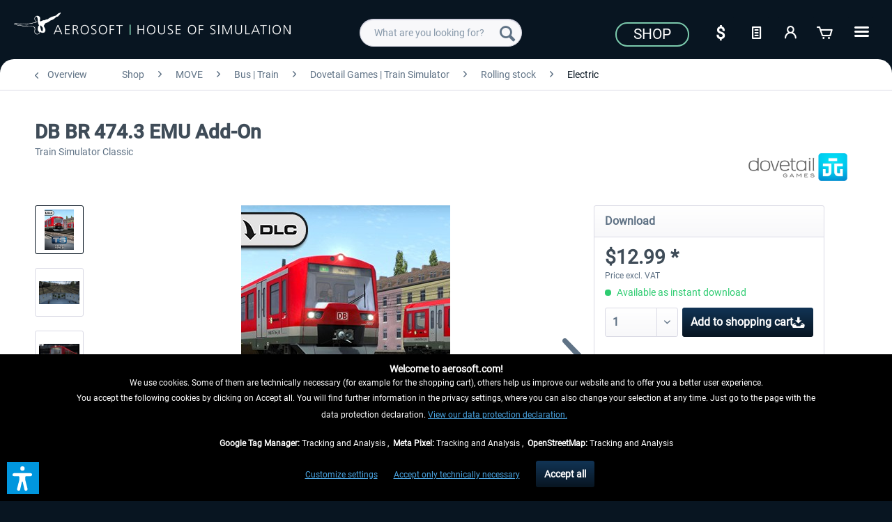

--- FILE ---
content_type: text/html; charset=UTF-8
request_url: https://www.aerosoft.com/us/shop/move/bus-train/dovetail-games-train-simulator/rolling-stock/electric/1413/db-br-474.3-emu-add-on
body_size: 24553
content:
<!DOCTYPE html> <html class="no-js" lang="en_US" itemscope="itemscope" itemtype="https://schema.org/WebPage"> <head> <meta charset="utf-8"> <meta name="author" content="" /> <meta name="robots" content="index,follow" /> <meta name="revisit-after" content="7 days" /> <meta name="keywords" content="and, BR, to, for, was, this, 474.3, route, on, The, these, units, have, with, batch, .3, were, you, 474s, can" /> <meta name="description" content="Germany's sleek, modern multiple units are synonymous with efficiency and comfort, none more so than the DB BR 474.3, now available for Train Simulat…" /> <meta property="og:type" content="product" /> <meta property="og:site_name" content="Aerosoft US Shop" /> <meta property="og:url" content="https://www.aerosoft.com/us/shop/move/bus-train/dovetail-games-train-simulator/rolling-stock/electric/1413/db-br-474.3-emu-add-on" /> <meta property="og:title" content="DB BR 474.3 EMU Add-On" /> <meta property="og:description" content="The units have a top speed of 100 km/h (62 miles) and can run on 1200V DC Third Rail and 15kV AC overhead power supply, the latter being exclusive to…" /> <meta property="og:image" content="https://www.aerosoft.com/media/image/14/63/d6/dovetail-games-dbbr-4745881f500d09c8.jpg" /> <meta property="product:brand" content="Dovetail Games" /> <meta property="product:price" content="12,99" /> <meta property="product:product_link" content="https://www.aerosoft.com/us/shop/move/bus-train/dovetail-games-train-simulator/rolling-stock/electric/1413/db-br-474.3-emu-add-on" /> <meta name="twitter:card" content="product" /> <meta name="twitter:site" content="Aerosoft US Shop" /> <meta name="twitter:title" content="DB BR 474.3 EMU Add-On" /> <meta name="twitter:description" content="The units have a top speed of 100 km/h (62 miles) and can run on 1200V DC Third Rail and 15kV AC overhead power supply, the latter being exclusive to…" /> <meta name="twitter:image" content="https://www.aerosoft.com/media/image/14/63/d6/dovetail-games-dbbr-4745881f500d09c8.jpg" /> <meta itemprop="copyrightHolder" content="Aerosoft US Shop" /> <meta itemprop="copyrightYear" content="2020" /> <meta itemprop="isFamilyFriendly" content="True" /> <meta itemprop="image" content="https://www.aerosoft.com/media/image/4e/e9/53/aerosoft-logo-claims.png" /> <meta name="viewport" content="width=device-width, initial-scale=1.0"> <meta name="mobile-web-app-capable" content="yes"> <meta name="apple-mobile-web-app-title" content="Aerosoft US Shop"> <meta name="apple-mobile-web-app-capable" content="yes"> <meta name="apple-mobile-web-app-status-bar-style" content="default"> <link rel="apple-touch-icon-precomposed" href="https://www.aerosoft.com/media/image/d0/07/47/as_apple-icon-180x180.png"> <link rel="shortcut icon" href="https://www.aerosoft.com/media/unknown/8b/0f/57/as-favicon.ico"> <meta name="msapplication-navbutton-color" content="#081521" /> <meta name="application-name" content="Aerosoft US Shop" /> <meta name="msapplication-starturl" content="https://www.aerosoft.com/us/" /> <meta name="msapplication-window" content="width=1024;height=768" /> <meta name="msapplication-TileImage" content="https://www.aerosoft.com/media/image/05/a6/f5/as_ms-icon-150x150.png"> <meta name="msapplication-TileColor" content="#081521"> <meta name="theme-color" content="#081521" /> <link rel="canonical" href="https://www.aerosoft.com/us/shop/move/bus-train/dovetail-games-train-simulator/rolling-stock/electric/1413/db-br-474.3-emu-add-on" /> <title itemprop="name">DB BR 474.3 EMU Add-On | Aerosoft US Shop</title> <link href="/web/cache/1768300325_dba79e58066cd68f9d53e5c3fe209c21.css" media="all" rel="stylesheet" type="text/css" /> <script>
var mndCookieExpireDays = '31';
var mndCookieGACode = '';
var mndCookieGAOptIn = 'true';
var mndCookieShowPrivacySettingsLink = 'true';
var mndCookieShowPrivacySettingsLinkText = 'Customize settings';
var mndCookiePixelInstalled = '';
var mndCookieVersion = '1';
var mndCookiePrivacyLink = 'shopware.php?sViewport=custom&sCustom=189';
var mndCookieImprintLink = '/impressum';
var mndCookieReloadPage = 'true';
var mndCookieReloadAddUtm = 'false';
var mndCookieCustomTrackingCookiesJSON = JSON.parse(JSON.stringify([{"Name":"Google Tag Manager","Cookie":"googletag-is-active","Setting":"Opt-In","description":"","type":"mndCookieTypeTracking"},{"Name":"Meta Pixel","Cookie":"fbpixel-is-active","Setting":"Opt-In","description":"","type":"mndCookieTypeTracking"},{"Name":"OpenStreetMap","Cookie":"streetmaps-is-active","Setting":"Opt-In","description":"","type":"mndCookieTypeTracking"}]));
var mndCookieHideCloseButton = 'true';
var mndIsSecureShop = true;
// Simple function to read cookies
function mndGetTrackingCookie(name) {
var nameEQ = name + "=";
var ca = document.cookie.split(';');
for(var i=0;i < ca.length;i++) {
var c = ca[i];
while (c.charAt(0)==' ') c = c.substring(1,c.length);
if (c.indexOf(nameEQ) == 0) return c.substring(nameEQ.length,c.length);
}
return null;
}
// Custom JS function from plugin config
var mndCustomJs = function() {
}
// Set GA cookie and window attribute
if (mndCookieGACode !== '') {
var mndCookieGACodeArray = mndCookieGACode.split(',');
if(mndCookieGAOptIn === 'true' && mndGetTrackingCookie('mnd-ga-opted-in') !== 'true') {
mndCookieGACodeArray.forEach(function(el, index, array){
var gaProperty = mndCookieGACodeArray[index];
var disableStr = 'ga-disable-' + gaProperty;
if (mndIsSecureShop !== undefined && mndIsSecureShop === true) {
document.cookie = disableStr + '=true; expires=Thu, 31 Dec 2118 23:59:59 UTC; path=/; secure';
} else {
document.cookie = disableStr + '=true; expires=Thu, 31 Dec 2118 23:59:59 UTC; path=/;';
}
window[disableStr] = true;
});
} else {
mndCookieGACodeArray.forEach(function(el, index, array){
var gaProperty = mndCookieGACodeArray[index];
var disableStr = 'ga-disable-' + gaProperty;
if (mndGetTrackingCookie(disableStr) === 'true') {
window[disableStr] = true;
}
});
}
}
// Set data layer attributes
window.dataLayer = window.dataLayer || [];
// Check custom tracking codes and set data layers
for(var i = 0; i < mndCookieCustomTrackingCookiesJSON.length; i++) {
var obj = mndCookieCustomTrackingCookiesJSON[i];
if(obj.Name != '' && obj.Cookie != '') {
if(obj.Setting === 'Opt-In' && mndGetTrackingCookie(obj.Cookie) !== 'true') {
if (mndIsSecureShop !== undefined && mndIsSecureShop === true) {
document.cookie = obj.Cookie+'=false; expires=Thu, 31 Dec 2118 23:59:59 UTC; path=/; secure';
} else {
document.cookie = obj.Cookie+'=false; expires=Thu, 31 Dec 2118 23:59:59 UTC; path=/;';
}
}
if(obj.Setting === 'Opt-Out' && mndGetTrackingCookie(obj.Cookie) != 'false') {
if (mndIsSecureShop !== undefined && mndIsSecureShop === true) {
document.cookie = obj.Cookie+'=true; expires=Thu, 31 Dec 2118 23:59:59 UTC; path=/; secure';
} else {
document.cookie = obj.Cookie+'=true; expires=Thu, 31 Dec 2118 23:59:59 UTC; path=/;';
}
}
}
if(obj.Cookie != '') {
var layerName = obj.Cookie;
arr = [];
if(mndGetTrackingCookie(obj.Cookie) === 'true') {
arr[layerName] = 'active';
window.dataLayer.push(arr);
} else {
arr[layerName] = 'inactive';
window.dataLayer.push(arr);
}
}
}
</script>  <script type="text/javascript" src="https://widget.trustpilot.com/bootstrap/v5/tp.widget.bootstrap.min.js" async></script>   <script>
if(mndGetTrackingCookie('fbpixel-is-active') == 'true') {
var tag = document.createElement('script');
var script = '!function (f, b, e, v, n, t, s){' +
'if (f.fbq)' +
'return;n = f.fbq = function () {' +
'n.callMethod ?' +
'n.callMethod.apply(n, arguments) : n.queue.push(arguments)};' +
'if (!f._fbq)' +
'f._fbq = n;n.push = n;n.loaded = !0;n.version = "2.0";' +
'n.queue = [];t = b.createElement(e);t.async = !0;' +
't.src = v;s = b.getElementsByTagName(e)[0];' +
's.parentNode.insertBefore(t, s)}' +
'(window, document, "script", "https://connect.facebook.net/en_US/fbevents.js");fbq("init", "528714644185709");' +
'fbq("track", "PageView");';
tag.append(script);
document.addEventListener('DOMContentLoaded', function (event) {
var dontTrackObject = document.querySelectorAll('[data-fbpixel]')[0];
if (dontTrackObject != null) {
dontTrackObject.addEventListener('click', function (e) {
e.preventDefault();
localStorage.setItem('DontTrackMe', true);
alert('Das Tracking für Facebook Remarketing wurde deaktiviert!');
});
}
if (localStorage.getItem('DontTrackMe') == null) {
document.body.append(tag);
}
});
}
</script>  <script> if(mndGetTrackingCookie('googletag-is-active') == 'true') { document.write('<script async src="https://www.googletagmanager.com/gtag/js?id=G-C2BNFGSRPJ"></' + 'script>');
window.dataLayer = window.dataLayer || [];
function gtag(){dataLayer.push(arguments);}
gtag('js', new Date());
gtag('config', 'G-C2BNFGSRPJ');
}
</script> <script>var dv_accessibility_options = {"language":"en","standardToolPosition":6,"openToolKey":"ctrlQ","filters":{"height":"","displayBlock":".cart--amount,.cart--display,.cart--quantity","lineHeight":".account--display,.filter-panel--title,.navigation--signin-btn,.cart--amount,.cookie-permission--decline-button,.cookie-permission--configure-button,.cart--display","wrapInput":".main-search--form"},"enabledModules":{"keyboardNav":"1","contrast":"1","highlightLinks":"1","biggerText":"1","textSpacing":"1","legibleFonts":"1","bigCursor":"1","readingGuide":"1","tooltips":"1","pauseAnimations":"1"},"enableResetButton":"1","enablePageStructureButton":"1","enablePositionButton":"1","moduleKeyboardNav":{"frameColor":"#ff0000"},"moduleContrast":{"useInverseColors":"1","useDarkContrast":"1","useLightContrast":"1","useDesaturate":"1"},"moduleHighlightLinks":{"color":"#ffff00","background":"#00d1113a","highlightColor":"#000000"},"moduleLegibleFonts":["dvaccess-legible-fonts","dvaccess-legible-fonts-1"],"moduleBigCursor":{"imageURL":"[data-uri]"},"moduleReadingGuide":{"color":"#ff0000","background":"#000000","readingGuideColor":"#ff0000"},"snippets":{"copyright":"powered by <a href=https://designverign.de target=_blank rel=noopener title=designverign>designverign</a>","app.toggle.label":"Toggle Accessibility Tool","menu.title":"Accessibility support tools","menu.button.move":"Move icon","menu.button.page-structure":"Page Structure","menu.button.reset":"Reset","menu.header.headers":"Headers","menu.header.landmarks":"Landmarks","menu.header.links":"Links","menu.position.left-top":"left top","menu.position.left-center":"left center","menu.position.left-bottom":"left bottom","menu.position.right-top":"right top","menu.position.right-center":"right center","menu.position.right-bottom":"right bottom","menu.position.center-top":"center top","menu.position.center-bottom":"center bottom","module.button.bigger-text":"Bigger Text","module.button.bigger-text.0":"Bigger Text","module.button.bigger-text.1":"Bigger Text","module.button.bigger-text.2":"Bigger Text","module.button.bigger-text.3":"Bigger Text","module.button.cursor":"Cursor","module.button.cursor.0":"Big Cursor","module.button.contrast":"Contrast +","module.button.contrast.0":"Invert Colors","module.button.contrast.1":"Dark Contrast","module.button.contrast.2":"Light Contrast","module.button.contrast.3":"Desaturate","module.button.highlight-links":"Highlight Links","module.button.keyboard-nav":"Navigation by tab-key","module.button.legible-fonts":"Font","module.button.legible-fonts.0":"Legible font","module.button.legible-fonts.1":"Dyslexia friendly","module.button.pause-animations":"Pause Animations","module.button.pause-animations.0":"Play Animations","module.button.reading-guide":"Reading-Guide","module.button.reading-guide.0":"Reading-Guide","module.button.reading-guide.1":"Reading-Guide","module.button.reading-guide.modal-title":"Hint","module.button.reading-guide.modal-text":"Tap the screen briefly to align the reading guide.","module.button.reading-guide.modal-button-text":"Got it","module.button.text-spacing":"Text Spacing","module.button.text-spacing.0":"Light Spacing","module.button.text-spacing.1":"Moderate Spacing","module.button.text-spacing.2":"Heavy Spacing","module.button.tooltips":"Additional description"},"reloadOnXHR":false};</script> <link href="/custom/plugins/VerignDvAccessibility/Resources/public/css/dvaccess.min.css" media="all" rel="stylesheet" type="text/css" /> <link href="/custom/plugins/VerignDvAccessibility/Resources/public/css/shopwareaccess.css" media="all" rel="stylesheet" type="text/css" /> </head> <body class="is--ctl-detail is--act-index" > <div class="page-wrap"> <noscript class="noscript-main"> <div class="alert is--warning"> <div class="alert--icon"> <i class="icon--element icon--warning"></i> </div> <div class="alert--content"> To be able to use Aerosoft&#x20;US&#x20;Shop in full range, we recommend activating Javascript in your browser. </div> </div> </noscript> <header class="header-main"> <div class="container header--navigation"> <div class="logo-main block-group" role="banner"> <div> <div class="logo--shop block"> <a class="logo--link" href="https://www.aerosoft.com/us/" title="Aerosoft US Shop - Switch to homepage"> <picture> <source srcset="https://www.aerosoft.com/media/image/4e/e9/53/aerosoft-logo-claims.png" media="(min-width: 78.75em)"> <source srcset="https://www.aerosoft.com/media/image/4e/e9/53/aerosoft-logo-claims.png" media="(min-width: 64em)"> <source srcset="https://www.aerosoft.com/media/image/4e/e9/53/aerosoft-logo-claims.png" media="(min-width: 48em)"> <img srcset="https://www.aerosoft.com/media/image/4e/e9/53/aerosoft-logo-claims.png" alt="Aerosoft US Shop - Switch to homepage" /> </picture> </a> </div> </div> </div> <nav class="shop--navigation block-group"> <ul class="navigation--list block-group" role="menubar"> <li class="navigation--entry entry--menu-left" role="menuitem"> <a class="entry--link entry--trigger btn is--icon-left" href="#offcanvas--left" data-offcanvas="true" data-offCanvasSelector=".sidebar-main" aria-label=""> <i class="icon--menu"></i> </a> </li> <li class="navigation--entry entry--search" role="menuitem" data-search="true" aria-haspopup="true" data-minLength="3"> <a class="btn entry--link entry--trigger" href="#show-hide--search" title="Show / close search" aria-label="Show / close search"> <i class="icon--search"></i> <span class="search--display">Search</span> </a> <form action="/us/search" method="get" class="main-search--form"> <input type="search" name="sSearch" class="main-search--field" autocomplete="off" autocapitalize="off" placeholder="What are you looking for?" maxlength="40" /> <button type="submit" class="main-search--button" aria-label="Search"> <i class="icon--search"></i> <span class="main-search--text">Search</span> </button> <div class="form--ajax-loader">&nbsp;</div> </form> <div class="main-search--results"></div> </li> <li class="navigation--entry entry--notepad" role="menuitem"> <a href="https://www.aerosoft.com/us/note" title="Wish list" class="btn"> <i class="icon--text"></i> </a> </li> <li class="navigation--entry entry--account" role="menuitem" data-offcanvas="true" data-offCanvasSelector=".account--dropdown-navigation"> <a href="https://www.aerosoft.com/us/account" title="My account" aria-label="My account" class="btn is--icon-left entry--link account--link"> <i class="icon--account"></i> <span class="account--display"> My account </span> </a> </li> <li class="navigation--entry entry--cart" role="menuitem"> <a class="btn is--icon-left cart--link" href="https://www.aerosoft.com/us/checkout/cart" title="Shopping cart" aria-label="Shopping cart"> <span class="cart--display"> Shopping cart </span> <span class="badge is--primary is--minimal cart--quantity is--hidden">0</span> <i class="icon--basket"></i> <span class="cart--amount"> $0.00 * </span> </a> <div class="ajax-loader">&nbsp;</div> </li> </ul> </nav> <div id="scroll-up"> <a href="#"><i class="icon--arrow-up"></i><br> </a> </div> <div class="logo--right"> <div class="top-bar"> <div style="background: #081521; min-height: 33px; padding-top: 5px;"> <nav class="top-bar--navigation" role="menubar"> <div class="navigation--entry"> <a href="https://www.aerosoft.com/us/shop/"><button class="as--button-topbar">Shop</button></a> </div> <div class="navigation--entry entry--notepad" role="menuitem"> <select onChange="window.location.href=this.value" class="btn" title="Currency change"> <option data-content="<i class='icon--text'></i> aria-hidden='true'></i>Option1" value="//www.aerosoft.com/en">€</option> <option value="//www.aerosoft.com/us" selected>$</option> </select> </div> <li class="navigation--entry entry--notepad" role="menuitem"> <a href="https://www.aerosoft.com/us/note" title="Wish list" class="btn"> <i class="icon--text"></i> </a> </li> <li class="navigation--entry entry--account" role="menuitem" data-offcanvas="true" data-offCanvasSelector=".account--dropdown-navigation"> <a href="https://www.aerosoft.com/us/account" title="My account" aria-label="My account" class="btn is--icon-left entry--link account--link"> <i class="icon--account"></i> <span class="account--display"> My account </span> </a> </li> <li class="navigation--entry entry--cart" role="menuitem"> <a class="btn is--icon-left cart--link" href="https://www.aerosoft.com/us/checkout/cart" title="Shopping cart" aria-label="Shopping cart"> <span class="cart--display"> Shopping cart </span> <span class="badge is--primary is--minimal cart--quantity is--hidden">0</span> <i class="icon--basket"></i> <span class="cart--amount"> $0.00 * </span> </a> <div class="ajax-loader">&nbsp;</div> </li> <div class="as-dropdown"> <div class="navigation--entry"> <a href="#" class="btn"> <i class="icon--list3"></i> </a> </div> <div class="as-dropdown-content"> <ul class="advanced-menu menu--list menu--level-0 columns--1" style="width: 100%;"> <li class="menu--list-item item--level-0 is--active" role="menuitem"> <a class="menu--list-item-link is--active" href="https://www.aerosoft.com/us/shop/" title="Shop" aria-label="Shop" itemprop="url"> <span itemprop="name">Shop</span> </a> </li> <li class="menu--list-item item--level-0" role="menuitem"> <a class="menu--list-item-link" href="https://www.aerosoft.com/us/company" title="Company" aria-label="Company" itemprop="url"> <span itemprop="name">Company</span> </a> </li> <li class="menu--list-item item--level-0" role="menuitem"> <a class="menu--list-item-link" href="https://www.gamespress.com/Aerosoft" title="Press" aria-label="Press" itemprop="url" target="_blank" rel="nofollow noopener"> <span itemprop="name">Press</span> </a> </li> <li class="menu--list-item item--level-0" role="menuitem"> <a class="menu--list-item-link" href="https://www.aerosoft.com/us/contact" title="Contact" aria-label="Contact" itemprop="url"> <span itemprop="name">Contact</span> </a> </li> </ul> </div> </div> </nav> </div> </div> </div> <div class="container--ajax-cart" data-collapse-cart="true" data-displayMode="offcanvas"></div> </div> </header> <section class="content-main container block-group"> <nav class="content--breadcrumb block"> <a class="breadcrumb--button breadcrumb--link" href="https://www.aerosoft.com/us/shop/move/bus-train/dovetail-games-train-simulator/rolling-stock/electric/" title="Overview"> <i class="icon--arrow-left"></i> <span class="breadcrumb--title">Overview</span> </a> <ul class="breadcrumb--list" role="menu" itemscope itemtype="https://schema.org/BreadcrumbList"> <li role="menuitem" class="breadcrumb--entry" itemprop="itemListElement" itemscope itemtype="https://schema.org/ListItem"> <a class="breadcrumb--link" href="https://www.aerosoft.com/us/shop/" title="Shop" itemprop="item"> <link itemprop="url" href="https://www.aerosoft.com/us/shop/" /> <span class="breadcrumb--title" itemprop="name">Shop</span> </a> <meta itemprop="position" content="0" /> </li> <li role="none" class="breadcrumb--separator"> <i class="icon--arrow-right"></i> </li> <li role="menuitem" class="breadcrumb--entry" itemprop="itemListElement" itemscope itemtype="https://schema.org/ListItem"> <a class="breadcrumb--link" href="https://www.aerosoft.com/us/shop/move/" title="MOVE" itemprop="item"> <link itemprop="url" href="https://www.aerosoft.com/us/shop/move/" /> <span class="breadcrumb--title" itemprop="name">MOVE</span> </a> <meta itemprop="position" content="1" /> </li> <li role="none" class="breadcrumb--separator"> <i class="icon--arrow-right"></i> </li> <li role="menuitem" class="breadcrumb--entry" itemprop="itemListElement" itemscope itemtype="https://schema.org/ListItem"> <a class="breadcrumb--link" href="https://www.aerosoft.com/us/shop/move/bus-train/" title="Bus | Train" itemprop="item"> <link itemprop="url" href="https://www.aerosoft.com/us/shop/move/bus-train/" /> <span class="breadcrumb--title" itemprop="name">Bus | Train</span> </a> <meta itemprop="position" content="2" /> </li> <li role="none" class="breadcrumb--separator"> <i class="icon--arrow-right"></i> </li> <li role="menuitem" class="breadcrumb--entry" itemprop="itemListElement" itemscope itemtype="https://schema.org/ListItem"> <a class="breadcrumb--link" href="https://www.aerosoft.com/us/shop/move/bus-train/dovetail-games-train-simulator/" title="Dovetail Games | Train Simulator" itemprop="item"> <link itemprop="url" href="https://www.aerosoft.com/us/shop/move/bus-train/dovetail-games-train-simulator/" /> <span class="breadcrumb--title" itemprop="name">Dovetail Games | Train Simulator</span> </a> <meta itemprop="position" content="3" /> </li> <li role="none" class="breadcrumb--separator"> <i class="icon--arrow-right"></i> </li> <li role="menuitem" class="breadcrumb--entry" itemprop="itemListElement" itemscope itemtype="https://schema.org/ListItem"> <a class="breadcrumb--link" href="https://www.aerosoft.com/us/shop/move/bus-train/dovetail-games-train-simulator/rolling-stock/" title="Rolling stock" itemprop="item"> <link itemprop="url" href="https://www.aerosoft.com/us/shop/move/bus-train/dovetail-games-train-simulator/rolling-stock/" /> <span class="breadcrumb--title" itemprop="name">Rolling stock</span> </a> <meta itemprop="position" content="4" /> </li> <li role="none" class="breadcrumb--separator"> <i class="icon--arrow-right"></i> </li> <li role="menuitem" class="breadcrumb--entry is--active" itemprop="itemListElement" itemscope itemtype="https://schema.org/ListItem"> <a class="breadcrumb--link" href="https://www.aerosoft.com/us/shop/move/bus-train/dovetail-games-train-simulator/rolling-stock/electric/" title="Electric" itemprop="item"> <link itemprop="url" href="https://www.aerosoft.com/us/shop/move/bus-train/dovetail-games-train-simulator/rolling-stock/electric/" /> <span class="breadcrumb--title" itemprop="name">Electric</span> </a> <meta itemprop="position" content="5" /> </li> </ul> </nav> <nav class="product--navigation"> <a href="#" class="navigation--link link--prev"> <div class="link--prev-button"> <span class="link--prev-inner">Previous</span> </div> <div class="image--wrapper"> <div class="image--container"></div> </div> </a> <a href="#" class="navigation--link link--next"> <div class="link--next-button"> <span class="link--next-inner">Next</span> </div> <div class="image--wrapper"> <div class="image--container"></div> </div> </a> </nav> <div class="content-main--inner"> <aside class="sidebar-main off-canvas"> <div class="navigation--smartphone"> <ul class="navigation--list "> <li class="navigation--entry entry--close-off-canvas"> <a href="#close-categories-menu" title="Close menu" class="navigation--link"> Close menu <i class="icon--arrow-right"></i> </a> </li> </ul> <div class="mobile--switches"> <div class="navigation--entry entry--notepad" role="menuitem"> <select onChange="window.location.href=this.value" class="btn" title="Currency change"> <option data-content="<i class='icon--text'></i> aria-hidden='true'></i>Option1" value="//www.aerosoft.com/en">€</option> <option value="//www.aerosoft.com/us" selected>$</option> </select> </div> </div> </div> <div class="sidebar--categories-wrapper" data-subcategory-nav="true" data-mainCategoryId="5" data-categoryId="1693" data-fetchUrl="/us/widgets/listing/getCategory/categoryId/1693"> <div class="categories--headline navigation--headline"> Categories </div> <div class="sidebar--categories-navigation"> <ul class="sidebar--navigation categories--navigation navigation--list is--drop-down is--level0 is--rounded" role="menu"> <li class="navigation--entry is--active has--sub-categories has--sub-children" role="menuitem"> <a class="navigation--link is--active has--sub-categories link--go-forward" href="https://www.aerosoft.com/us/shop/" data-categoryId="2158" data-fetchUrl="/us/widgets/listing/getCategory/categoryId/2158" title="Shop"> Shop <span class="is--icon-right"> <i class="icon--arrow-right"></i> </span> </a> <ul class="sidebar--navigation categories--navigation navigation--list is--level1 is--rounded" role="menu"> <li class="navigation--entry has--sub-children" role="menuitem"> <a class="navigation--link link--go-forward" href="https://www.aerosoft.com/us/shop/flight/" data-categoryId="2350" data-fetchUrl="/us/widgets/listing/getCategory/categoryId/2350" title="FLIGHT"> FLIGHT <span class="is--icon-right"> <i class="icon--arrow-right"></i> </span> </a> </li> <li class="navigation--entry is--active has--sub-categories has--sub-children" role="menuitem"> <a class="navigation--link is--active has--sub-categories link--go-forward" href="https://www.aerosoft.com/us/shop/move/" data-categoryId="2351" data-fetchUrl="/us/widgets/listing/getCategory/categoryId/2351" title="MOVE"> MOVE <span class="is--icon-right"> <i class="icon--arrow-right"></i> </span> </a> <ul class="sidebar--navigation categories--navigation navigation--list is--level2 navigation--level-high is--rounded" role="menu"> <li class="navigation--entry" role="menuitem"> <a class="navigation--link" href="https://www.aerosoft.com/us/shop/move/news/" data-categoryId="2363" data-fetchUrl="/us/widgets/listing/getCategory/categoryId/2363" title="News"> News </a> </li> <li class="navigation--entry is--active has--sub-categories has--sub-children" role="menuitem"> <a class="navigation--link is--active has--sub-categories link--go-forward" href="https://www.aerosoft.com/us/shop/move/bus-train/" data-categoryId="2200" data-fetchUrl="/us/widgets/listing/getCategory/categoryId/2200" title="Bus | Train"> Bus | Train <span class="is--icon-right"> <i class="icon--arrow-right"></i> </span> </a> <ul class="sidebar--navigation categories--navigation navigation--list is--level3 navigation--level-high is--rounded" role="menu"> <li class="navigation--entry" role="menuitem"> <a class="navigation--link" href="https://www.aerosoft.com/us/shop/move/bus-train/news/" data-categoryId="2250" data-fetchUrl="/us/widgets/listing/getCategory/categoryId/2250" title="News"> <i class="icon--info2"></i> News </a> </li> <li class="navigation--entry" role="menuitem"> <a class="navigation--link" href="https://www.aerosoft.com/us/shop/move/bus-train/simulators/" data-categoryId="384" data-fetchUrl="/us/widgets/listing/getCategory/categoryId/384" title="Simulators"> Simulators </a> </li> <li class="navigation--entry" role="menuitem"> <a class="navigation--link" href="https://www.aerosoft.com/us/shop/move/bus-train/fernbus-tourist-bus/" data-categoryId="1145" data-fetchUrl="/us/widgets/listing/getCategory/categoryId/1145" title="Fernbus | Tourist Bus"> Fernbus | Tourist Bus </a> </li> <li class="navigation--entry has--sub-children" role="menuitem"> <a class="navigation--link link--go-forward" href="https://www.aerosoft.com/us/shop/move/bus-train/omsi-2/" data-categoryId="1144" data-fetchUrl="/us/widgets/listing/getCategory/categoryId/1144" title="OMSI 2"> OMSI 2 <span class="is--icon-right"> <i class="icon--arrow-right"></i> </span> </a> </li> <li class="navigation--entry" role="menuitem"> <a class="navigation--link" href="https://www.aerosoft.com/us/shop/move/bus-train/the-bus/" data-categoryId="2434" data-fetchUrl="/us/widgets/listing/getCategory/categoryId/2434" title="The Bus"> The Bus </a> </li> <li class="navigation--entry" role="menuitem"> <a class="navigation--link" href="https://www.aerosoft.com/us/shop/move/bus-train/tramsim-subwaysim/" data-categoryId="1744" data-fetchUrl="/us/widgets/listing/getCategory/categoryId/1744" title="TramSim | SubwaySim"> TramSim | SubwaySim </a> </li> <li class="navigation--entry is--active has--sub-categories has--sub-children" role="menuitem"> <a class="navigation--link is--active has--sub-categories link--go-forward" href="https://www.aerosoft.com/us/shop/move/bus-train/dovetail-games-train-simulator/" data-categoryId="386" data-fetchUrl="/us/widgets/listing/getCategory/categoryId/386" title="Dovetail Games | Train Simulator"> Dovetail Games | Train Simulator <span class="is--icon-right"> <i class="icon--arrow-right"></i> </span> </a> <ul class="sidebar--navigation categories--navigation navigation--list is--level4 navigation--level-high is--rounded" role="menu"> <li class="navigation--entry is--active has--sub-categories has--sub-children" role="menuitem"> <a class="navigation--link is--active has--sub-categories link--go-forward" href="https://www.aerosoft.com/us/shop/move/bus-train/dovetail-games-train-simulator/rolling-stock/" data-categoryId="418" data-fetchUrl="/us/widgets/listing/getCategory/categoryId/418" title="Rolling stock"> Rolling stock <span class="is--icon-right"> <i class="icon--arrow-right"></i> </span> </a> <ul class="sidebar--navigation categories--navigation navigation--list is--level5 navigation--level-high is--rounded" role="menu"> <li class="navigation--entry is--active" role="menuitem"> <a class="navigation--link is--active" href="https://www.aerosoft.com/us/shop/move/bus-train/dovetail-games-train-simulator/rolling-stock/electric/" data-categoryId="1693" data-fetchUrl="/us/widgets/listing/getCategory/categoryId/1693" title="Electric"> Electric </a> </li> <li class="navigation--entry" role="menuitem"> <a class="navigation--link" href="https://www.aerosoft.com/us/shop/move/bus-train/dovetail-games-train-simulator/rolling-stock/diesel/" data-categoryId="1694" data-fetchUrl="/us/widgets/listing/getCategory/categoryId/1694" title="Diesel"> Diesel </a> </li> <li class="navigation--entry" role="menuitem"> <a class="navigation--link" href="https://www.aerosoft.com/us/shop/move/bus-train/dovetail-games-train-simulator/rolling-stock/wagon/" data-categoryId="1695" data-fetchUrl="/us/widgets/listing/getCategory/categoryId/1695" title="Wagon"> Wagon </a> </li> <li class="navigation--entry" role="menuitem"> <a class="navigation--link" href="https://www.aerosoft.com/us/shop/move/bus-train/dovetail-games-train-simulator/rolling-stock/other/" data-categoryId="1696" data-fetchUrl="/us/widgets/listing/getCategory/categoryId/1696" title="Other"> Other </a> </li> </ul> </li> <li class="navigation--entry" role="menuitem"> <a class="navigation--link" href="https://www.aerosoft.com/us/shop/move/bus-train/dovetail-games-train-simulator/routes/" data-categoryId="417" data-fetchUrl="/us/widgets/listing/getCategory/categoryId/417" title="Routes"> Routes </a> </li> <li class="navigation--entry" role="menuitem"> <a class="navigation--link" href="https://www.aerosoft.com/us/shop/move/bus-train/dovetail-games-train-simulator/scenarios/" data-categoryId="419" data-fetchUrl="/us/widgets/listing/getCategory/categoryId/419" title="Scenarios"> Scenarios </a> </li> </ul> </li> </ul> </li> <li class="navigation--entry" role="menuitem"> <a class="navigation--link" href="https://www.aerosoft.com/us/shop/move/truck-traffic/" data-categoryId="392" data-fetchUrl="/us/widgets/listing/getCategory/categoryId/392" title="Truck | Traffic"> Truck | Traffic </a> </li> <li class="navigation--entry" role="menuitem"> <a class="navigation--link" href="https://www.aerosoft.com/us/shop/move/emergency/" data-categoryId="918" data-fetchUrl="/us/widgets/listing/getCategory/categoryId/918" title="Emergency"> Emergency </a> </li> <li class="navigation--entry" role="menuitem"> <a class="navigation--link" href="https://www.aerosoft.com/us/shop/move/building/" data-categoryId="2253" data-fetchUrl="/us/widgets/listing/getCategory/categoryId/2253" title="Building"> Building </a> </li> </ul> </li> <li class="navigation--entry has--sub-children" role="menuitem"> <a class="navigation--link link--go-forward as_menu_highlight" href="https://www.aerosoft.com/us/shop/sale/" data-categoryId="2202" data-fetchUrl="/us/widgets/listing/getCategory/categoryId/2202" title="Sale"> Sale <span class="is--icon-right"> <i class="icon--arrow-right"></i> </span> </a> </li> </ul> </li> <li class="navigation--entry" role="menuitem"> <a class="navigation--link" href="https://www.aerosoft.com/us/company" data-categoryId="2159" data-fetchUrl="/us/widgets/listing/getCategory/categoryId/2159" title="Company"> Company </a> </li> <li class="navigation--entry" role="menuitem"> <a class="navigation--link" href="https://www.gamespress.com/Aerosoft" data-categoryId="2160" data-fetchUrl="/us/widgets/listing/getCategory/categoryId/2160" title="Press" rel="nofollow noopener"> Press </a> </li> <li class="navigation--entry" role="menuitem"> <a class="navigation--link" href="https://www.aerosoft.com/us/contact" data-categoryId="2161" data-fetchUrl="/us/widgets/listing/getCategory/categoryId/2161" title="Contact"> Contact </a> </li> </ul> </div> <div class="topseller panel has--border is--rounded"> <div class="topseller--title panel--title is--underline"> Top seller </div> <div class="product-slider topseller--content panel--body" data-product-slider="true"> <div class="product-slider--container"> <div class="product-slider--item"> <div class="product--box box--slider" data-page-index="" data-ordernumber="AS50868" data-category-id="1693"> <div class="box--content is--rounded"> <div class="product--badges"> <div class="product--badge badge--esd"> <i class="icon--download"></i> </div> </div> <div class="product--info"> <a href="https://www.aerosoft.com/us/shop/move/bus-train/dovetail-games-train-simulator/rolling-stock/electric/2032/rwa-railjet-advanced" title="RWA Railjet Advanced" class="product--image" > <span class="image--element"> <span class="image--media"> <img srcset="https://www.aerosoft.com/media/image/3a/5c/4c/justtrains-railjet-advanced_200x200.jpg" alt="RWA Railjet Advanced" data-extension="jpg" title="RWA Railjet Advanced" /> </span> </span> </a> <a href="https://www.aerosoft.com/us/shop/move/bus-train/dovetail-games-train-simulator/rolling-stock/electric/2032/rwa-railjet-advanced" class="product--title" title="RWA Railjet Advanced"> RWA Railjet Advanced </a> <div style="overflow: hidden; min-height: 18px;"> </div> <div class="product--price-info"> <div class="price--unit" title="Content"> </div> <div class="product--price"> <span class="price--default is--nowrap"> <i class="icon--download"></i>&nbsp; $47.99 * </span> </div> </div> </div> </div> </div> </div> <div class="product-slider--item"> <div class="product--box box--slider" data-page-index="" data-ordernumber="AS51127" data-category-id="1693"> <div class="box--content is--rounded"> <div class="product--badges"> <div class="product--badge badge--esd"> <i class="icon--download"></i> </div> </div> <div class="product--info"> <a href="https://www.aerosoft.com/us/shop/move/bus-train/dovetail-games-train-simulator/rolling-stock/electric/3801/ice-4-class-412" title="ICE 4 (Class 412)" class="product--image" > <span class="image--element"> <span class="image--media"> <img srcset="https://www.aerosoft.com/media/image/16/4a/2a/3DZUG-ICE4pRRuu2TlplKOn_200x200.jpg" alt="ICE 4 (Class 412)" data-extension="jpg" title="ICE 4 (Class 412)" /> </span> </span> </a> <a href="https://www.aerosoft.com/us/shop/move/bus-train/dovetail-games-train-simulator/rolling-stock/electric/3801/ice-4-class-412" class="product--title" title="ICE 4 (Class 412)"> ICE 4 (Class 412) </a> <div style="overflow: hidden; min-height: 18px;"> </div> <div class="product--price-info"> <div class="price--unit" title="Content"> </div> <div class="product--price"> <span class="price--default is--nowrap"> <i class="icon--download"></i>&nbsp; $34.99 * </span> </div> </div> </div> </div> </div> </div> <div class="product-slider--item"> <div class="product--box box--slider" data-page-index="" data-ordernumber="AS50813" data-category-id="1693"> <div class="box--content is--rounded"> <div class="product--badges"> <div class="product--badge badge--esd"> <i class="icon--download"></i> </div> </div> <div class="product--info"> <a href="https://www.aerosoft.com/us/shop/move/bus-train/dovetail-games-train-simulator/rolling-stock/electric/1574/br-628-2" title="BR 628-2" class="product--image" > <span class="image--element"> <span class="image--media"> <img srcset="https://www.aerosoft.com/media/image/c9/76/ab/BR-628-2-ts_200x200.jpg" alt="BR 628-2" data-extension="jpg" title="BR 628-2" /> </span> </span> </a> <a href="https://www.aerosoft.com/us/shop/move/bus-train/dovetail-games-train-simulator/rolling-stock/electric/1574/br-628-2" class="product--title" title="BR 628-2"> BR 628-2 </a> <div style="overflow: hidden; min-height: 18px;"> </div> <div class="product--price-info"> <div class="price--unit" title="Content"> </div> <div class="product--price"> <span class="price--default is--nowrap"> <i class="icon--download"></i>&nbsp; $17.49 * </span> </div> </div> </div> </div> </div> </div> <div class="product-slider--item"> <div class="product--box box--slider" data-page-index="" data-ordernumber="AS16538" data-category-id="1693"> <div class="box--content is--rounded"> <div class="product--badges"> <div class="product--badge badge--esd"> <i class="icon--download"></i> </div> </div> <div class="product--info"> <a href="https://www.aerosoft.com/us/shop/move/bus-train/dovetail-games-train-simulator/rolling-stock/electric/4492/railtraction-flirt-abellio" title="Railtraction - Flirt Abellio" class="product--image" > <span class="image--element"> <span class="image--media"> <img srcset="https://www.aerosoft.com/media/image/29/d0/89/Railtraction-Flirt-Abellio_200x200.jpg" alt="Railtraction - Flirt Abellio" data-extension="jpg" title="Railtraction - Flirt Abellio" /> </span> </span> </a> <a href="https://www.aerosoft.com/us/shop/move/bus-train/dovetail-games-train-simulator/rolling-stock/electric/4492/railtraction-flirt-abellio" class="product--title" title="Railtraction - Flirt Abellio"> Railtraction - Flirt Abellio </a> <div style="overflow: hidden; min-height: 18px;"> </div> <div class="product--price-info"> <div class="price--unit" title="Content"> </div> <div class="product--price"> <span class="price--default is--nowrap"> <i class="icon--download"></i>&nbsp; $17.49 * </span> </div> </div> </div> </div> </div> </div> <div class="product-slider--item"> <div class="product--box box--slider" data-page-index="" data-ordernumber="AS16674" data-category-id="1693"> <div class="box--content is--rounded"> <div class="product--badges"> <div class="product--badge badge--esd"> <i class="icon--download"></i> </div> </div> <div class="product--info"> <a href="https://www.aerosoft.com/us/shop/move/bus-train/dovetail-games-train-simulator/rolling-stock/electric/4611/oebb-railjet-2" title="ÖBB Railjet 2" class="product--image" > <span class="image--element"> <span class="image--media"> <img srcset="https://www.aerosoft.com/media/image/c5/66/63/3DZUG-Railjet-2_200x200.jpg" alt="ÖBB Railjet 2" data-extension="jpg" title="ÖBB Railjet 2" /> </span> </span> </a> <a href="https://www.aerosoft.com/us/shop/move/bus-train/dovetail-games-train-simulator/rolling-stock/electric/4611/oebb-railjet-2" class="product--title" title="ÖBB Railjet 2"> ÖBB Railjet 2 </a> <div style="overflow: hidden; min-height: 18px;"> </div> <div class="product--price-info"> <div class="price--unit" title="Content"> </div> <div class="product--price"> <span class="price--default is--nowrap"> <i class="icon--download"></i>&nbsp; $19.99 * </span> </div> </div> </div> </div> </div> </div> <div class="product-slider--item"> <div class="product--box box--slider" data-page-index="" data-ordernumber="AS16673" data-category-id="1693"> <div class="box--content is--rounded"> <div class="product--badges"> <div class="product--badge badge--esd"> <i class="icon--download"></i> </div> </div> <div class="product--info"> <a href="https://www.aerosoft.com/us/shop/move/bus-train/dovetail-games-train-simulator/rolling-stock/electric/4610/oebb-nightjet-2" title="ÖBB Nightjet 2" class="product--image" > <span class="image--element"> <span class="image--media"> <img srcset="https://www.aerosoft.com/media/image/99/98/90/3DZUG-Nightjet-2_200x200.jpg" alt="ÖBB Nightjet 2" data-extension="jpg" title="ÖBB Nightjet 2" /> </span> </span> </a> <a href="https://www.aerosoft.com/us/shop/move/bus-train/dovetail-games-train-simulator/rolling-stock/electric/4610/oebb-nightjet-2" class="product--title" title="ÖBB Nightjet 2"> ÖBB Nightjet 2 </a> <div style="overflow: hidden; min-height: 18px;"> </div> <div class="product--price-info"> <div class="price--unit" title="Content"> </div> <div class="product--price"> <span class="price--default is--nowrap"> <i class="icon--download"></i>&nbsp; $19.99 * </span> </div> </div> </div> </div> </div> </div> <div class="product-slider--item"> <div class="product--box box--slider" data-page-index="" data-ordernumber="AS50815" data-category-id="1693"> <div class="box--content is--rounded"> <div class="product--badges"> <div class="product--badge badge--esd"> <i class="icon--download"></i> </div> </div> <div class="product--info"> <a href="https://www.aerosoft.com/us/shop/move/bus-train/dovetail-games-train-simulator/rolling-stock/electric/1600/stadler-flirt-3" title="Stadler Flirt 3" class="product--image" > <span class="image--element"> <span class="image--media"> <img srcset="https://www.aerosoft.com/media/image/9d/f7/45/ChrisTrains-Stadler-Flirt-3_200x200.jpg" alt="Stadler Flirt 3" data-extension="jpg" title="Stadler Flirt 3" /> </span> </span> </a> <a href="https://www.aerosoft.com/us/shop/move/bus-train/dovetail-games-train-simulator/rolling-stock/electric/1600/stadler-flirt-3" class="product--title" title="Stadler Flirt 3"> Stadler Flirt 3 </a> <div style="overflow: hidden; min-height: 18px;"> </div> <div class="product--price-info"> <div class="price--unit" title="Content"> </div> <div class="product--price"> <span class="price--default is--nowrap"> <i class="icon--download"></i>&nbsp; $18.99 * </span> </div> </div> </div> </div> </div> </div> <div class="product-slider--item"> <div class="product--box box--slider" data-page-index="" data-ordernumber="AS51147" data-category-id="1693"> <div class="box--content is--rounded"> <div class="product--badges"> <div class="product--badge badge--esd"> <i class="icon--download"></i> </div> </div> <div class="product--info"> <a href="https://www.aerosoft.com/us/shop/move/bus-train/dovetail-games-train-simulator/rolling-stock/electric/4665/rabe-512-ir-dosto" title="RABe 512 &quot;IR-Dosto&quot;" class="product--image" > <span class="image--element"> <span class="image--media"> <img srcset="https://www.aerosoft.com/media/image/c8/ae/2b/SimTrain-RABe-512_200x200.jpg" alt="RABe 512 &quot;IR-Dosto&quot;" data-extension="jpg" title="RABe 512 &quot;IR-Dosto&quot;" /> </span> </span> </a> <a href="https://www.aerosoft.com/us/shop/move/bus-train/dovetail-games-train-simulator/rolling-stock/electric/4665/rabe-512-ir-dosto" class="product--title" title="RABe 512 &quot;IR-Dosto&quot;"> RABe 512 &quot;IR-Dosto&quot; </a> <div style="overflow: hidden; min-height: 18px;"> </div> <div class="product--price-info"> <div class="price--unit" title="Content"> </div> <div class="product--price"> <span class="price--default is--nowrap"> <i class="icon--download"></i>&nbsp; $27.40 * </span> </div> </div> </div> </div> </div> </div> </div> </div> </div> <div class="shop-sites--container is--rounded"> <div class="shop-sites--headline navigation--headline"> Information </div> <ul class="shop-sites--navigation sidebar--navigation navigation--list is--drop-down is--level0" role="menu"> <li class="navigation--entry" role="menuitem"> <a class="navigation--link" href="https://marvin.aerosoft.com/campaign/index/emotionId/285" title="Contact" data-categoryId="120" data-fetchUrl="/us/widgets/listing/getCustomPage/pageId/120" rel="nofollow noopener"> Contact </a> </li> <li class="navigation--entry" role="menuitem"> <a class="navigation--link" href="http://support.aerosoft.com/index.php" title="Updates" data-categoryId="83" data-fetchUrl="/us/widgets/listing/getCustomPage/pageId/83" target="_blank" rel="nofollow noopener"> Updates </a> </li> <li class="navigation--entry" role="menuitem"> <a class="navigation--link" href="https://helpdesk.aerosoft.com/portal/home" title="Submit a request" data-categoryId="121" data-fetchUrl="/us/widgets/listing/getCustomPage/pageId/121" target="_blank" rel="nofollow noopener"> Submit a request </a> </li> </ul> </div> </div> </aside> <div class="content--wrapper"> <div class="content product--details" itemscope itemtype="https://schema.org/Product" data-product-navigation="/us/widgets/listing/productNavigation" data-category-id="1693" data-main-ordernumber="AS50770" data-ajax-wishlist="true" data-compare-ajax="true" data-ajax-variants-container="true"> <header class="product--header"> <div class="product--info"> <h1 class="product--title" itemprop="name"> DB BR 474.3 EMU Add-On </h1> <div style="width: 80%; float:left; text-align: left; margin:0.3125rem 0rem 0rem;">Train Simulator Classic</div> <div class="product--supplier"> <a href="https://www.aerosoft.com/us/dovetail-games/" title="Further products by Dovetail Games" class="product--supplier-link"> <img src="https://www.aerosoft.com/media/image/8c/fd/4d/DTG_blu_wide_MASTER-GAMESC.png" alt="Dovetail Games"> </a> </div> <div class="product--rating-container"> </div> </div> </header> <div class="product--detail-upper block-group"> <div class="product--image-container image-slider" data-image-slider="true" data-image-gallery="true" data-maxZoom="0" data-thumbnails=".image--thumbnails" > <div class="image--thumbnails image-slider--thumbnails"> <div class="image-slider--thumbnails-slide"> <a href="" title="Preview: DB BR 474.3 EMU Add-On" class="thumbnail--link is--active"> <img srcset="https://www.aerosoft.com/media/image/e3/60/2d/dovetail-games-dbbr-4745881f500d09c8_200x200.jpg" alt="Preview: DB BR 474.3 EMU Add-On" title="Preview: DB BR 474.3 EMU Add-On" class="thumbnail--image" /> </a> <a href="//aerosoft-shop.com/shop-rd/bilder/screenshots/train/dovetail-br-474/dovetail-br-474-01.jpg" class="thumbnail--link" target="_blank"> <img src="//aerosoft-shop.com/shop-rd/bilder/screenshots/train/dovetail-br-474/dovetail-br-474-01.jpg" class="thumbnail--image" /> </a> <a href="//aerosoft-shop.com/shop-rd/bilder/screenshots/train/dovetail-br-474/dovetail-br-474-02.jpg" class="thumbnail--link" target="_blank"> <img src="//aerosoft-shop.com/shop-rd/bilder/screenshots/train/dovetail-br-474/dovetail-br-474-02.jpg" class="thumbnail--image" /> </a> <a href="//aerosoft-shop.com/shop-rd/bilder/screenshots/train/dovetail-br-474/dovetail-br-474-03.jpg" class="thumbnail--link" target="_blank"> <img src="//aerosoft-shop.com/shop-rd/bilder/screenshots/train/dovetail-br-474/dovetail-br-474-03.jpg" class="thumbnail--image" /> </a> <a href="//aerosoft-shop.com/shop-rd/bilder/screenshots/train/dovetail-br-474/dovetail-br-474-04.jpg" class="thumbnail--link" target="_blank"> <img src="//aerosoft-shop.com/shop-rd/bilder/screenshots/train/dovetail-br-474/dovetail-br-474-04.jpg" class="thumbnail--image" /> </a> <a href="//aerosoft-shop.com/shop-rd/bilder/screenshots/train/dovetail-br-474/dovetail-br-474-05.jpg" class="thumbnail--link" target="_blank"> <img src="//aerosoft-shop.com/shop-rd/bilder/screenshots/train/dovetail-br-474/dovetail-br-474-05.jpg" class="thumbnail--image" /> </a> <a href="//aerosoft-shop.com/shop-rd/bilder/screenshots/train/dovetail-br-474/dovetail-br-474-06.jpg" class="thumbnail--link" target="_blank"> <img src="//aerosoft-shop.com/shop-rd/bilder/screenshots/train/dovetail-br-474/dovetail-br-474-06.jpg" class="thumbnail--image" /> </a> <a href="//aerosoft-shop.com/shop-rd/bilder/screenshots/train/dovetail-br-474/dovetail-br-474-07.jpg" class="thumbnail--link" target="_blank"> <img src="//aerosoft-shop.com/shop-rd/bilder/screenshots/train/dovetail-br-474/dovetail-br-474-07.jpg" class="thumbnail--image" /> </a> <a href="//aerosoft-shop.com/shop-rd/bilder/screenshots/train/dovetail-br-474/dovetail-br-474-08.jpg" class="thumbnail--link" target="_blank"> <img src="//aerosoft-shop.com/shop-rd/bilder/screenshots/train/dovetail-br-474/dovetail-br-474-08.jpg" class="thumbnail--image" /> </a> </div> </div> <div class="image-slider--container no--thumbnails"><div class="image-slider--slide"><div class="image--box image-slider--item"><span class="image--element"data-img-large="https://www.aerosoft.com/media/image/78/05/19/dovetail-games-dbbr-4745881f500d09c8_1280x1280.jpg"data-img-small="https://www.aerosoft.com/media/image/e3/60/2d/dovetail-games-dbbr-4745881f500d09c8_200x200.jpg"data-img-original="https://www.aerosoft.com/media/image/14/63/d6/dovetail-games-dbbr-4745881f500d09c8.jpg"data-alt="DB BR 474.3 EMU Add-On"><span class="image--media"><img srcset="https://www.aerosoft.com/media/image/99/5d/e5/dovetail-games-dbbr-4745881f500d09c8_600x600.jpg" alt="DB BR 474.3 EMU Add-On" itemprop="image" /></span></span></div><div class="image--box image-slider--item"><span class="image--element"><span class="image--media"><img src="//aerosoft-shop.com/shop-rd/bilder/screenshots/train/dovetail-br-474/dovetail-br-474-01.jpg" alt="DB BR 474.3 EMU Add-On" itemprop="image" /></span></span></div><div class="image--box image-slider--item"><span class="image--element"><span class="image--media"><img src="//aerosoft-shop.com/shop-rd/bilder/screenshots/train/dovetail-br-474/dovetail-br-474-02.jpg" alt="DB BR 474.3 EMU Add-On" itemprop="image" /></span></span></div><div class="image--box image-slider--item"><span class="image--element"><span class="image--media"><img src="//aerosoft-shop.com/shop-rd/bilder/screenshots/train/dovetail-br-474/dovetail-br-474-03.jpg" alt="DB BR 474.3 EMU Add-On" itemprop="image" /></span></span></div><div class="image--box image-slider--item"><span class="image--element"><span class="image--media"><img src="//aerosoft-shop.com/shop-rd/bilder/screenshots/train/dovetail-br-474/dovetail-br-474-04.jpg" alt="DB BR 474.3 EMU Add-On" itemprop="image" /></span></span></div><div class="image--box image-slider--item"><span class="image--element"><span class="image--media"><img src="//aerosoft-shop.com/shop-rd/bilder/screenshots/train/dovetail-br-474/dovetail-br-474-05.jpg" alt="DB BR 474.3 EMU Add-On" itemprop="image" /></span></span></div><div class="image--box image-slider--item"><span class="image--element"><span class="image--media"><img src="//aerosoft-shop.com/shop-rd/bilder/screenshots/train/dovetail-br-474/dovetail-br-474-06.jpg" alt="DB BR 474.3 EMU Add-On" itemprop="image" /></span></span></div><div class="image--box image-slider--item"><span class="image--element"><span class="image--media"><img src="//aerosoft-shop.com/shop-rd/bilder/screenshots/train/dovetail-br-474/dovetail-br-474-07.jpg" alt="DB BR 474.3 EMU Add-On" itemprop="image" /></span></span></div><div class="image--box image-slider--item"><span class="image--element"><span class="image--media"><img src="//aerosoft-shop.com/shop-rd/bilder/screenshots/train/dovetail-br-474/dovetail-br-474-08.jpg" alt="DB BR 474.3 EMU Add-On" itemprop="image" /></span></span></div></div></div> </div> <div class="product--buybox block"> <meta itemprop="brand" content="Dovetail Games"/> <div itemprop="offers" itemscope itemtype="http://schema.org/Offer" class="buybox--inner"> <meta itemprop="priceCurrency" content="USD"/> <div class="product--configurator"> </div> <div class="as_buybox--headline"> Download </div> <div class="as_buybox--content"> <div class="product--price price--default"> <span class="price--content content--default"> $12.99 * </span> </div> <p class="product--tax"> Price excl. VAT </p> <div class="product--delivery"> <link itemprop="availability" href="http://schema.org/InStock" /> <p class="delivery--information"> <span class="delivery--text delivery--text-available"> <i class="delivery--status-icon delivery--status-available"></i> Available as instant download </span> </p> </div> <form name="sAddToBasket" method="post" action="https://www.aerosoft.com/us/checkout/addArticle" class="buybox--form" data-add-article="true" data-eventName="submit" data-showModal="false" data-addArticleUrl="https://www.aerosoft.com/us/checkout/ajaxAddArticleCart"> <input type="hidden" name="sActionIdentifier" value=""/> <input type="hidden" name="sAddAccessories" id="sAddAccessories" value=""/> <input type="hidden" name="sAdd" value="AS50770"/> <div class="buybox--button-container block-group"> <div class="buybox--quantity block"> <div class="select-field"> <select id="sQuantity" name="sQuantity" class="quantity--select"> <option value="1">1</option> </select> </div> </div> <button class="buybox--button block btn is--primary is--icon-right is--center is--large" name="Add to shopping cart"> <span class="buy-btn--cart-add">Add to</span> <span class="buy-btn--cart-text">shopping cart</span> <i class="icon--download"></i> </button> </div> </form> </div> <nav class="product--actions"> <a href="https://www.aerosoft.com/us/note/add/ordernumber/AS50770" class="action--link link--notepad" rel="nofollow" title="Add to wish list" data-ajaxUrl="https://www.aerosoft.com/us/note/ajaxAdd/ordernumber/AS50770" data-text="Saved"> <i class="icon--pencil"></i> <span class="action--text">Remember</span> </a> </nav> </div> <ul class="product--base-info list--unstyled"> <li class="base-info--entry entry--sku"> <strong class="entry--label"> Article number: </strong> <meta itemprop="productID" content="1413"/> <span class="entry--content" itemprop="sku"> AS50770 </span> </li> <li class="base-info--entry entry-attribute"> <strong class="entry--label"> Manufact./Publisher: </strong> <span class="entry--content"> Dovetail Games </span> </li> <li class="base-info--entry entry-attribute"> <strong class="entry--label"> Language: </strong> <span class="entry--content"> Deutsch / English / Français </span> </li> <li class="base-info--entry entry-attribute"> <strong class="entry--label"> Current version: </strong> <span class="entry--content"> STEAM </span> </li> </ul> </div> </div> <div class="tab-menu--product"> <div class="tab--navigation"> <a href="#" class="tab--link" title="Description" data-tabName="description">Description</a> <a class="tab--link" title="System requirements" href="#">System requirements</a> </div> <div class="tab--container-list"> <div class="tab--container"> <div class="tab--header"> <a href="#" class="tab--title" title="Description">Description</a> </div> <div class="tab--preview"> The units have a top speed of 100 km/h (62 miles) and can run on 1200V DC Third Rail and 15kV AC...<a href="#" class="tab--link" title=" more"> more</a> </div> <div class="tab--content"> <div class="buttons--off-canvas"> <a href="#" title="Close menu" class="close--off-canvas"> <i class="icon--arrow-left"></i> Close menu </a> </div> <div class="content--description"> <div class="content--title"> Product information "DB BR 474.3 EMU Add-On" </div> <div class="product--description" itemprop="description"> <p>The units have a top speed of 100 km/h (62 miles) and can run on 1200V DC Third Rail and 15kV AC overhead power supply, the latter being exclusive to the .3 variant of the BR 474. There were 112 BR 474s built in total, 24 of these being the .3 variation.</p> <p>The first BR 474s were ordered in 1994 to begin replacing older units on the Hamburg S-Bahn, which itself was nearing 60 years old. The initial batch of 45 units was delivered in 1996 and featured a number of improvements to their predecessors, including computer control.</p> <p>A second batch of BR 474s was ordered in 1996 and deliveries of these finished in 2001. However, the BR 474 did have some rather significant problems in the late 1990s, where heavy vibrations caused deficiencies with the ventilation, engine and door opening mechanism.</p> <p>The BR 474.3 was delivered between 2006 and 2007, nine new coaches and 33 from the second batch made up these new units., The main difference between the .3 and other variations of the Class is the addition of a pantograph in the intermediate coach so they can also run on 15kV AC overhead power lines.</p> <p>A modernisation of the BR 474 was planned for 2012 and they were to be known as the 474 Plus. However, apart from a prototype which was upgraded and shown publicly in July 2011, no other units have currently been modernised due to high costs and a lack of available funding.</p> <p>The BR 474.3 for Train Simulator is available in Deutsche Bahn Traffic Red livery and features combination throttle and brake, cab and instrument lighting, in-cab signalling, safety systems, PZB and SIFA.</p> <p>The locomotive is also Quick Drive compatible, giving you the freedom to drive the DB BR 474.3 on any Quick Drive enabled route for Train Simulator, such as those available through Steam. Also included are scenarios specifically for the Hamburg-Lübeck Railway route and Hamburg-Hannover route (available separately and required to play these scenarios).</p> <p><strong>Features:</strong></p> <ul> <li>BR 474.3 in Deutsche Bahn Traffic Red livery</li> <li>Combination throttle and brake</li> <li>Cab and instrument lighting</li> <li>In-cab signalling</li> <li>Safety systems</li> <li>PZB</li> <li>SIFA</li> <li>Quick Drive compatible</li> <li>Scenarios for the Hamburg-Lübeck and Hamburg-Hannover routes</li> </ul> <p><strong>Scenarios:</strong><br> Two scenarios for the Hamburg-Lübeck route and three scenarios for the Hamburg-Hannover route:</p> <ul> <li>Replacement Shuttle: Part 1 (Hamburg-Lübeck)</li> <li>Replacement Shuttle: Part 2 (Hamburg-Lübeck)</li> <li>Strange-bahn (Hamburg-Hannover)</li> <li>Strange-bahn: The Return (Hamburg-Hannover)</li> <li>Even More Strange-bahn (Hamburg-Hannover)</li> </ul> <p><strong>Internet connection and free STEAM-ACCOUNT for the activation required!</strong></p> <p><strong>Notes:</strong> We provide a serial number with the purchase of this download version. Afterwards, you need to download this add-on via STEAM and activate it. This requires a STEAM account. Further information can be found in the <a href="http://www.aerosoft2.de/downloads/steam/Installation-Instruction-Steam-DLShop-eng.pdf" target="_blank" rel="nofollow noopener">installation instruction</a> . To use this product you have to agree with the Steam Subscriber Agreement („SSA“). Please take note of the SSA <a href="http://www.steampowered.com/agreement" rel="nofollow noopener">www.steampowered.com/agreement</a> before purchasing this product.</p> </div> <div class="content--title"> Related links to "DB BR 474.3 EMU Add-On" </div> <ul class="content--list list--unstyled"> <li class="list--entry"> <a href="https://helpdesk.aerosoft.com" target=_blank rel="nofollow" class="content--link link--contact" title="Do you have any questions concerning this product?"> <i class="icon--arrow-right"></i> Do you have any questions concerning this product? </a> </li> <li class="list--entry"> <a href="https://www.aerosoft.com/us/dovetail-games/" target="_parent" class="content--link link--supplier" title="Further products by Dovetail Games"> <i class="icon--arrow-right"></i> Further products by Dovetail Games </a> </li> </ul> </div> </div> </div> <div class="tab--container"> <div class="tab--header"><a class="tab--title" title="System requirements" href="#">System requirements</a></div> <div class="tab--preview"><a href="#" class="tab--link" title=" more"> more</a></div> <div class="tab--content"><div class="buttons--off-canvas"> <a class="close--off-canvas" href="#"> <i class="icon--arrow-left"></i> Zurück </a> </div> <div class="content--description"> <div class="product--description"> <p>Train Simulator <br>Windows® Vista / 7 / 8<br>Processor:Processor: 2.8 GHz Core 2 Duo (3.2 GHz Core 2 Duo recommended), AMD Athlon MP (multiprocessor variant or comparable processors)<br>Memory: 2 GB RAM<br>Graphics: 512 MB with Pixel Shader 3.0 (AGP PCIe only)<br>DirectX®:9.0c<br>Hard Drive: 6 GB HD space<br>Sound:Direct X 9.0c compatible<br>Other Requirements:Broadband Internet connection<br>Additional:Quicktime Player is required for playing the videos<br>Download-Size: 97 MB</p> </div> </div></div> </div> </div> </div> <div class="tab-menu--cross-selling"> <div class="tab--navigation"> <a href="#content--similar-products" title="Similar products" class="tab--link">Similar products</a> <a href="#content--also-bought" title="Customers also bought" class="tab--link">Customers also bought</a> <a href="#content--customer-viewed" title="Customers also viewed" class="tab--link">Customers also viewed</a> </div> <div class="tab--container-list"> <div class="tab--container" data-tab-id="similar"> <div class="tab--header"> <a href="#" class="tab--title" title="Similar products">Similar products</a> </div> <div class="tab--content content--similar"> <div class="similar--content"> <div class="product-slider " data-initOnEvent="onShowContent-similar" data-product-slider="true"> <div class="product-slider--container"> <div class="product-slider--item"> <div class="product--box box--slider" data-page-index="" data-ordernumber="AS11504" data-category-id="1693"> <div class="box--content is--rounded"> <div class="product--badges"> <div class="product--badge badge--esd"> <i class="icon--download"></i> </div> </div> <div class="product--info"> <a href="https://www.aerosoft.com/us/shop/move/bus-train/dovetail-games-train-simulator/rolling-stock/electric/528/br120-vrot-apmz-bpmz" title="BR120 VRot Apmz Bpmz" class="product--image" > <span class="image--element"> <span class="image--media"> <img srcset="https://www.aerosoft.com/media/image/12/8a/6e/br120_vrot_apmz_bpmz_packshot5881f2b351558_200x200.jpg" alt="VR - BR120 VRot Apmz Bpmz" data-extension="jpg" title="VR - BR120 VRot Apmz Bpmz" /> </span> </span> </a> <a href="https://www.aerosoft.com/us/shop/move/bus-train/dovetail-games-train-simulator/rolling-stock/electric/528/br120-vrot-apmz-bpmz" class="product--title" title="BR120 VRot Apmz Bpmz"> BR120 VRot Apmz Bpmz </a> <div style="overflow: hidden; min-height: 18px;"> </div> <div class="product--price-info"> <div class="price--unit" title="Content"> </div> <div class="product--price"> <span class="price--default is--nowrap"> <i class="icon--download"></i>&nbsp; $11.99 * </span> </div> </div> </div> </div> </div> </div> <div class="product-slider--item"> <div class="product--box box--slider" data-page-index="" data-ordernumber="AS11505" data-category-id="1693"> <div class="box--content is--rounded"> <div class="product--badges"> <div class="product--badge badge--esd"> <i class="icon--download"></i> </div> </div> <div class="product--info"> <a href="https://www.aerosoft.com/us/shop/move/bus-train/dovetail-games-train-simulator/rolling-stock/electric/529/br151-bibe-kds67" title="BR151 BIBe Kds67" class="product--image" > <span class="image--element"> <span class="image--media"> <img srcset="https://www.aerosoft.com/media/image/fa/11/75/br151_bibe_kds_packshot5881f2b3a54e0_200x200.jpg" alt="VR - BR151 BIBe Kds67" data-extension="jpg" title="VR - BR151 BIBe Kds67" /> </span> </span> </a> <a href="https://www.aerosoft.com/us/shop/move/bus-train/dovetail-games-train-simulator/rolling-stock/electric/529/br151-bibe-kds67" class="product--title" title="BR151 BIBe Kds67"> BR151 BIBe Kds67 </a> <div style="overflow: hidden; min-height: 18px;"> </div> <div class="product--price-info"> <div class="price--unit" title="Content"> </div> <div class="product--price"> <span class="price--default is--nowrap"> <i class="icon--download"></i>&nbsp; $9.99 * </span> </div> </div> </div> </div> </div> </div> <div class="product-slider--item"> <div class="product--box box--slider" data-page-index="" data-ordernumber="AS11703" data-category-id="1693"> <div class="box--content is--rounded"> <div class="product--badges"> <div class="product--badge badge--esd"> <i class="icon--download"></i> </div> </div> <div class="product--info"> <a href="https://www.aerosoft.com/us/shop/move/bus-train/dovetail-games-train-simulator/rolling-stock/electric/681/br151-orot-fakks" title="BR151 ORot Fakks" class="product--image" > <span class="image--element"> <span class="image--media"> <img srcset="https://www.aerosoft.com/media/image/ca/80/e9/br151_fakks_packshot5881f306479e3_200x200.jpg" alt="VR - BR151 ORot Fakks" data-extension="jpg" title="VR - BR151 ORot Fakks" /> </span> </span> </a> <a href="https://www.aerosoft.com/us/shop/move/bus-train/dovetail-games-train-simulator/rolling-stock/electric/681/br151-orot-fakks" class="product--title" title="BR151 ORot Fakks"> BR151 ORot Fakks </a> <div style="overflow: hidden; min-height: 18px;"> </div> <div class="product--price-info"> <div class="price--unit" title="Content"> </div> <div class="product--price"> <span class="price--default is--nowrap"> <i class="icon--download"></i>&nbsp; $9.99 * </span> </div> </div> </div> </div> </div> </div> <div class="product-slider--item"> <div class="product--box box--slider" data-page-index="" data-ordernumber="AS50631" data-category-id="1693"> <div class="box--content is--rounded"> <div class="product--badges"> <div class="product--badge badge--esd"> <i class="icon--download"></i> </div> </div> <div class="product--info"> <a href="https://www.aerosoft.com/us/shop/move/bus-train/dovetail-games-train-simulator/rolling-stock/electric/1044/dispolok-br-189-loco-add-on" title="Dispolok BR 189 Loco Add-On" class="product--image" > <span class="image--element"> <span class="image--media"> <img srcset="https://www.aerosoft.com/media/image/71/ff/54/dispolok-br1895881f3fb4b953_200x200.jpg" alt="Dispolok BR 189 Loco Add-On" data-extension="jpg" title="Dispolok BR 189 Loco Add-On" /> </span> </span> </a> <a href="https://www.aerosoft.com/us/shop/move/bus-train/dovetail-games-train-simulator/rolling-stock/electric/1044/dispolok-br-189-loco-add-on" class="product--title" title="Dispolok BR 189 Loco Add-On"> Dispolok BR 189 Loco Add-On </a> <div style="overflow: hidden; min-height: 18px;"> </div> <div class="product--price-info"> <div class="price--unit" title="Content"> </div> <div class="product--price"> <span class="price--default is--nowrap"> <i class="icon--download"></i>&nbsp; $19.99 * </span> </div> </div> </div> </div> </div> </div> <div class="product-slider--item"> <div class="product--box box--slider" data-page-index="" data-ordernumber="AS50640" data-category-id="1693"> <div class="box--content is--rounded"> <div class="product--badges"> <div class="product--badge badge--esd"> <i class="icon--download"></i> </div> </div> <div class="product--info"> <a href="https://www.aerosoft.com/us/shop/move/bus-train/dovetail-games-train-simulator/rolling-stock/electric/1056/china-railways-ss7c-electric-locomotive" title="China Railways SS7C Electric Locomotive" class="product--image" > <span class="image--element"> <span class="image--media"> <img srcset="https://www.aerosoft.com/media/image/09/58/27/ss7c15881f40b54d54_200x200.jpg" alt="China Railways SS7C Electric Locomotive" data-extension="jpg" title="China Railways SS7C Electric Locomotive" /> </span> </span> </a> <a href="https://www.aerosoft.com/us/shop/move/bus-train/dovetail-games-train-simulator/rolling-stock/electric/1056/china-railways-ss7c-electric-locomotive" class="product--title" title="China Railways SS7C Electric Locomotive"> China Railways SS7C Electric Locomotive </a> <div style="overflow: hidden; min-height: 18px;"> </div> <div class="product--price-info"> <div class="price--unit" title="Content"> </div> <div class="product--price"> <span class="price--default is--nowrap"> <i class="icon--download"></i>&nbsp; $21.99 * </span> </div> </div> </div> </div> </div> </div> <div class="product-slider--item"> <div class="product--box box--slider" data-page-index="" data-ordernumber="AS50732" data-category-id="1693"> <div class="box--content is--rounded"> <div class="product--badges"> <div class="product--badge badge--esd"> <i class="icon--download"></i> </div> </div> <div class="product--info"> <a href="https://www.aerosoft.com/us/shop/move/bus-train/dovetail-games-train-simulator/rolling-stock/electric/1276/db-br-120-loco-add-on" title="DB BR 120 Loco Add-On" class="product--image" > <span class="image--element"> <span class="image--media"> <img srcset="https://www.aerosoft.com/media/image/83/44/1b/dtg-br1205881f49716015_200x200.jpg" alt="DB BR 120 Loco Add-On" data-extension="jpg" title="DB BR 120 Loco Add-On" /> </span> </span> </a> <a href="https://www.aerosoft.com/us/shop/move/bus-train/dovetail-games-train-simulator/rolling-stock/electric/1276/db-br-120-loco-add-on" class="product--title" title="DB BR 120 Loco Add-On"> DB BR 120 Loco Add-On </a> <div style="overflow: hidden; min-height: 18px;"> </div> <div class="product--price-info"> <div class="price--unit" title="Content"> </div> <div class="product--price"> <span class="price--default is--nowrap"> <i class="icon--download"></i>&nbsp; $19.99 * </span> </div> </div> </div> </div> </div> </div> <div class="product-slider--item"> <div class="product--box box--slider" data-page-index="" data-ordernumber="AS50739" data-category-id="1693"> <div class="box--content is--rounded"> <div class="product--badges"> <div class="product--badge badge--esd"> <i class="icon--download"></i> </div> </div> <div class="product--info"> <a href="https://www.aerosoft.com/us/shop/move/bus-train/dovetail-games-train-simulator/rolling-stock/electric/1289/db-br-152-loco-add-on" title="DB BR 152 Loco Add-On" class="product--image" > <span class="image--element"> <span class="image--media"> <img srcset="https://www.aerosoft.com/media/image/f1/ef/5a/db-br1525881f4a338c7b_200x200.jpg" alt="DB BR 152 Loco Add-On" data-extension="jpg" title="DB BR 152 Loco Add-On" /> </span> </span> </a> <a href="https://www.aerosoft.com/us/shop/move/bus-train/dovetail-games-train-simulator/rolling-stock/electric/1289/db-br-152-loco-add-on" class="product--title" title="DB BR 152 Loco Add-On"> DB BR 152 Loco Add-On </a> <div style="overflow: hidden; min-height: 18px;"> </div> <div class="product--price-info"> <div class="price--unit" title="Content"> </div> <div class="product--price"> <span class="price--default is--nowrap"> <i class="icon--download"></i>&nbsp; $19.99 * </span> </div> </div> </div> </div> </div> </div> <div class="product-slider--item"> <div class="product--box box--slider" data-page-index="" data-ordernumber="AS50824" data-category-id="1693"> <div class="box--content is--rounded"> <div class="product--badges"> <div class="product--badge badge--esd"> <i class="icon--download"></i> </div> </div> <div class="product--info"> <a href="https://www.aerosoft.com/us/shop/move/bus-train/dovetail-games-train-simulator/rolling-stock/electric/1617/db-br-440-coradia-continental" title="DB BR 440 Coradia Continental" class="product--image" > <span class="image--element"> <span class="image--media"> <img srcset="https://www.aerosoft.com/media/image/dd/c9/80/db-br440-coradia-continental5881f5ac34c54_200x200.jpg" alt="DB BR 440 Coradia Continental" data-extension="jpg" title="DB BR 440 Coradia Continental" /> </span> </span> </a> <a href="https://www.aerosoft.com/us/shop/move/bus-train/dovetail-games-train-simulator/rolling-stock/electric/1617/db-br-440-coradia-continental" class="product--title" title="DB BR 440 Coradia Continental"> DB BR 440 Coradia Continental </a> <div style="overflow: hidden; min-height: 18px;"> </div> <div class="product--price-info"> <div class="price--unit" title="Content"> </div> <div class="product--price"> <span class="price--default is--nowrap"> <i class="icon--download"></i>&nbsp; $19.99 * </span> </div> </div> </div> </div> </div> </div> </div> </div> </div> </div> </div> <div class="tab--container" data-tab-id="alsobought"> <div class="tab--header"> <a href="#" class="tab--title" title="Customers also bought">Customers also bought</a> </div> <div class="tab--content content--also-bought"> <div class="bought--content"> <div class="product-slider " data-initOnEvent="onShowContent-alsobought" data-product-slider="true"> <div class="product-slider--container"> <div class="product-slider--item"> <div class="product--box box--slider" data-page-index="" data-ordernumber="AS50824" data-category-id="1693"> <div class="box--content is--rounded"> <div class="product--badges"> <div class="product--badge badge--esd"> <i class="icon--download"></i> </div> </div> <div class="product--info"> <a href="https://www.aerosoft.com/us/shop/move/bus-train/dovetail-games-train-simulator/rolling-stock/electric/1617/db-br-440-coradia-continental" title="DB BR 440 Coradia Continental" class="product--image" > <span class="image--element"> <span class="image--media"> <img srcset="https://www.aerosoft.com/media/image/dd/c9/80/db-br440-coradia-continental5881f5ac34c54_200x200.jpg" alt="DB BR 440 Coradia Continental" data-extension="jpg" title="DB BR 440 Coradia Continental" /> </span> </span> </a> <a href="https://www.aerosoft.com/us/shop/move/bus-train/dovetail-games-train-simulator/rolling-stock/electric/1617/db-br-440-coradia-continental" class="product--title" title="DB BR 440 Coradia Continental"> DB BR 440 Coradia Continental </a> <div style="overflow: hidden; min-height: 18px;"> </div> <div class="product--price-info"> <div class="price--unit" title="Content"> </div> <div class="product--price"> <span class="price--default is--nowrap"> <i class="icon--download"></i>&nbsp; $19.99 * </span> </div> </div> </div> </div> </div> </div> <div class="product-slider--item"> <div class="product--box box--slider" data-page-index="" data-ordernumber="AS50771" data-category-id="1693"> <div class="box--content is--rounded"> <div class="product--badges"> <div class="product--badge badge--esd"> <i class="icon--download"></i> </div> </div> <div class="product--info"> <a href="https://www.aerosoft.com/us/shop/move/bus-train/dovetail-games-train-simulator/routes/1414/hamburg-luebeck-railway-route-add-on" title="Hamburg-Lübeck Railway Route Add-On" class="product--image" > <span class="image--element"> <span class="image--media"> <img srcset="https://www.aerosoft.com/media/image/72/a3/b3/dovetail-games-hamburg-luebeck5881f5014837d_200x200.jpg" alt="Hamburg-Lübeck Railway Route Add-On" data-extension="jpg" title="Hamburg-Lübeck Railway Route Add-On" /> </span> </span> </a> <a href="https://www.aerosoft.com/us/shop/move/bus-train/dovetail-games-train-simulator/routes/1414/hamburg-luebeck-railway-route-add-on" class="product--title" title="Hamburg-Lübeck Railway Route Add-On"> Hamburg-Lübeck Railway Route Add-On </a> <div style="overflow: hidden; min-height: 18px;"> </div> <div class="product--price-info"> <div class="price--unit" title="Content"> </div> <div class="product--price"> <span class="price--default is--nowrap"> <i class="icon--download"></i>&nbsp; $39.99 * </span> </div> </div> </div> </div> </div> </div> <div class="product-slider--item"> <div class="product--box box--slider" data-page-index="" data-ordernumber="AS50702" data-category-id="1693"> <div class="box--content is--rounded"> <div class="product--badges"> <div class="product--badge badge--esd"> <i class="icon--download"></i> </div> </div> <div class="product--info"> <a href="https://www.aerosoft.com/us/shop/move/bus-train/dovetail-games-train-simulator/rolling-stock/diesel/1209/db-br-605-ice-td-add-on" title="DB BR 605 ICE TD Add-On" class="product--image" > <span class="image--element"> <span class="image--media"> <img srcset="https://www.aerosoft.com/media/image/7f/df/c6/dovetail-db-br-605-ice5881f46e490c3_200x200.jpg" alt="DB BR 605 ICE TD Add-On" data-extension="jpg" title="DB BR 605 ICE TD Add-On" /> </span> </span> </a> <a href="https://www.aerosoft.com/us/shop/move/bus-train/dovetail-games-train-simulator/rolling-stock/diesel/1209/db-br-605-ice-td-add-on" class="product--title" title="DB BR 605 ICE TD Add-On"> DB BR 605 ICE TD Add-On </a> <div style="overflow: hidden; min-height: 18px;"> </div> <div class="product--price-info"> <div class="price--unit" title="Content"> </div> <div class="product--price"> <span class="price--default is--nowrap"> <i class="icon--download"></i>&nbsp; $19.99 * </span> </div> </div> </div> </div> </div> </div> <div class="product-slider--item"> <div class="product--box box--slider" data-page-index="" data-ordernumber="AS50886" data-category-id="1693"> <div class="box--content is--rounded"> <div class="product--badges"> <div class="product--badge badge--esd"> <i class="icon--download"></i> </div> </div> <div class="product--info"> <a href="https://www.aerosoft.com/us/shop/move/bus-train/dovetail-games-train-simulator/routes/2275/hamburg-s1-s-bahn-route" title="Hamburg S1 S-Bahn Route" class="product--image" > <span class="image--element"> <span class="image--media"> <img srcset="https://www.aerosoft.com/media/image/0d/d8/fe/Hamburg-S1-Box_200x200.jpg" alt="Hamburg S1 S-Bahn Route" data-extension="jpg" title="Hamburg S1 S-Bahn Route" /> </span> </span> </a> <a href="https://www.aerosoft.com/us/shop/move/bus-train/dovetail-games-train-simulator/routes/2275/hamburg-s1-s-bahn-route" class="product--title" title="Hamburg S1 S-Bahn Route"> Hamburg S1 S-Bahn Route </a> <div style="overflow: hidden; min-height: 18px;"> </div> <div class="product--price-info"> <div class="price--unit" title="Content"> </div> <div class="product--price"> <span class="price--default is--nowrap"> <i class="icon--download"></i>&nbsp; $29.99 * </span> </div> </div> </div> </div> </div> </div> <div class="product-slider--item"> <div class="product--box box--slider" data-page-index="" data-ordernumber="AS50785" data-category-id="1693"> <div class="box--content is--rounded"> <div class="product--badges"> <div class="product--badge badge--esd"> <i class="icon--download"></i> </div> </div> <div class="product--info"> <a href="https://www.aerosoft.com/us/shop/move/bus-train/dovetail-games-train-simulator/rolling-stock/diesel/1491/db-br-648-loco-add-on" title="DB BR 648 Loco Add-On" class="product--image" > <span class="image--element"> <span class="image--media"> <img srcset="https://www.aerosoft.com/media/image/19/f5/f1/dbbr6485881f53b55fef_200x200.jpg" alt="DB BR 648 Loco Add-On" data-extension="jpg" title="DB BR 648 Loco Add-On" /> </span> </span> </a> <a href="https://www.aerosoft.com/us/shop/move/bus-train/dovetail-games-train-simulator/rolling-stock/diesel/1491/db-br-648-loco-add-on" class="product--title" title="DB BR 648 Loco Add-On"> DB BR 648 Loco Add-On </a> <div style="overflow: hidden; min-height: 18px;"> </div> <div class="product--price-info"> <div class="price--unit" title="Content"> </div> <div class="product--price"> <span class="price--default is--nowrap"> <i class="icon--download"></i>&nbsp; $19.99 * </span> </div> </div> </div> </div> </div> </div> <div class="product-slider--item"> <div class="product--box box--slider" data-page-index="" data-ordernumber="AS50586" data-category-id="1693"> <div class="box--content is--rounded"> <div class="product--badges"> <div class="product--badge badge--esd"> <i class="icon--download"></i> </div> </div> <div class="product--info"> <a href="https://www.aerosoft.com/us/shop/move/bus-train/dovetail-games-train-simulator/routes/952/hamburg-hanover-route-add-on" title="Hamburg-Hanover Route Add-On" class="product--image" > <span class="image--element"> <span class="image--media"> <img srcset="https://www.aerosoft.com/media/image/ff/60/ef/hamburg_hannover5881f3b43dbe3_200x200.jpg" alt="Hamburg-Hanover Route Add-On" data-extension="jpg" title="Hamburg-Hanover Route Add-On" /> </span> </span> </a> <a href="https://www.aerosoft.com/us/shop/move/bus-train/dovetail-games-train-simulator/routes/952/hamburg-hanover-route-add-on" class="product--title" title="Hamburg-Hanover Route Add-On"> Hamburg-Hanover Route Add-On </a> <div style="overflow: hidden; min-height: 18px;"> </div> <div class="product--price-info"> <div class="price--unit" title="Content"> </div> <div class="product--price"> <span class="price--default is--nowrap"> <i class="icon--download"></i>&nbsp; $39.99 * </span> </div> </div> </div> </div> </div> </div> <div class="product-slider--item"> <div class="product--box box--slider" data-page-index="" data-ordernumber="AS50813" data-category-id="1693"> <div class="box--content is--rounded"> <div class="product--badges"> <div class="product--badge badge--esd"> <i class="icon--download"></i> </div> </div> <div class="product--info"> <a href="https://www.aerosoft.com/us/shop/move/bus-train/dovetail-games-train-simulator/rolling-stock/electric/1574/br-628-2" title="BR 628-2" class="product--image" > <span class="image--element"> <span class="image--media"> <img srcset="https://www.aerosoft.com/media/image/c9/76/ab/BR-628-2-ts_200x200.jpg" alt="BR 628-2" data-extension="jpg" title="BR 628-2" /> </span> </span> </a> <a href="https://www.aerosoft.com/us/shop/move/bus-train/dovetail-games-train-simulator/rolling-stock/electric/1574/br-628-2" class="product--title" title="BR 628-2"> BR 628-2 </a> <div style="overflow: hidden; min-height: 18px;"> </div> <div class="product--price-info"> <div class="price--unit" title="Content"> </div> <div class="product--price"> <span class="price--default is--nowrap"> <i class="icon--download"></i>&nbsp; $17.49 * </span> </div> </div> </div> </div> </div> </div> <div class="product-slider--item"> <div class="product--box box--slider" data-page-index="" data-ordernumber="AS50769" data-category-id="1693"> <div class="box--content is--rounded"> <div class="product--badges"> <div class="product--badge badge--esd"> <i class="icon--download"></i> </div> </div> <div class="product--info"> <a href="https://www.aerosoft.com/us/shop/move/bus-train/dovetail-games-train-simulator/rolling-stock/diesel/1412/db-br-361-loco-add-on" title="DB BR 361 Loco Add-On" class="product--image" > <span class="image--element"> <span class="image--media"> <img srcset="https://www.aerosoft.com/media/image/71/5b/47/dovetail-games-dbbr-3615881f5006048b_200x200.jpg" alt="DB BR 361 Loco Add-On" data-extension="jpg" title="DB BR 361 Loco Add-On" /> </span> </span> </a> <a href="https://www.aerosoft.com/us/shop/move/bus-train/dovetail-games-train-simulator/rolling-stock/diesel/1412/db-br-361-loco-add-on" class="product--title" title="DB BR 361 Loco Add-On"> DB BR 361 Loco Add-On </a> <div style="overflow: hidden; min-height: 18px;"> </div> <div class="product--price-info"> <div class="price--unit" title="Content"> </div> <div class="product--price"> <span class="price--default is--nowrap"> <i class="icon--download"></i>&nbsp; $19.99 * </span> </div> </div> </div> </div> </div> </div> <div class="product-slider--item"> <div class="product--box box--slider" data-page-index="" data-ordernumber="AS50697" data-category-id="1693"> <div class="box--content is--rounded"> <div class="product--badges"> <div class="product--badge badge--esd"> <i class="icon--download"></i> </div> </div> <div class="product--info"> <a href="https://www.aerosoft.com/us/shop/move/bus-train/dovetail-games-train-simulator/routes/1177/west-rhine-cologne-koblenz-route-add-on" title="West Rhine Cologne - Koblenz Route Add-on" class="product--image" > <span class="image--element"> <span class="image--media"> <img srcset="https://www.aerosoft.com/media/image/05/e4/e6/railsimulator-west-rhine-cologne-koblenz5881f45b12cf6_200x200.jpg" alt="West Rhine Cologne - Koblenz Route Add-on" data-extension="jpg" title="West Rhine Cologne - Koblenz Route Add-on" /> </span> </span> </a> <a href="https://www.aerosoft.com/us/shop/move/bus-train/dovetail-games-train-simulator/routes/1177/west-rhine-cologne-koblenz-route-add-on" class="product--title" title="West Rhine Cologne - Koblenz Route Add-on"> West Rhine Cologne - Koblenz Route Add-on </a> <div style="overflow: hidden; min-height: 18px;"> </div> <div class="product--price-info"> <div class="price--unit" title="Content"> </div> <div class="product--price"> <span class="price--default is--nowrap"> <i class="icon--download"></i>&nbsp; $19.99 * </span> </div> </div> </div> </div> </div> </div> <div class="product-slider--item"> <div class="product--box box--slider" data-page-index="" data-ordernumber="AS51127" data-category-id="1693"> <div class="box--content is--rounded"> <div class="product--badges"> <div class="product--badge badge--esd"> <i class="icon--download"></i> </div> </div> <div class="product--info"> <a href="https://www.aerosoft.com/us/shop/move/bus-train/dovetail-games-train-simulator/rolling-stock/electric/3801/ice-4-class-412" title="ICE 4 (Class 412)" class="product--image" > <span class="image--element"> <span class="image--media"> <img srcset="https://www.aerosoft.com/media/image/16/4a/2a/3DZUG-ICE4pRRuu2TlplKOn_200x200.jpg" alt="ICE 4 (Class 412)" data-extension="jpg" title="ICE 4 (Class 412)" /> </span> </span> </a> <a href="https://www.aerosoft.com/us/shop/move/bus-train/dovetail-games-train-simulator/rolling-stock/electric/3801/ice-4-class-412" class="product--title" title="ICE 4 (Class 412)"> ICE 4 (Class 412) </a> <div style="overflow: hidden; min-height: 18px;"> </div> <div class="product--price-info"> <div class="price--unit" title="Content"> </div> <div class="product--price"> <span class="price--default is--nowrap"> <i class="icon--download"></i>&nbsp; $34.99 * </span> </div> </div> </div> </div> </div> </div> <div class="product-slider--item"> <div class="product--box box--slider" data-page-index="" data-ordernumber="AS15721" data-category-id="1693"> <div class="box--content is--rounded"> <div class="product--badges"> <div class="product--badge badge--esd"> <i class="icon--download"></i> </div> </div> <div class="product--info"> <a href="https://www.aerosoft.com/us/shop/move/bus-train/tramsim-subwaysim/3764/tramsim-dlc-type-e1" title="TramSim DLC Type E1" class="product--image" > <span class="image--element"> <span class="image--media"> <img srcset="https://www.aerosoft.com/media/image/d7/35/b5/TramSim_DLC_E1_200x200.png" alt="TramSim DLC Type E1" data-extension="png" title="TramSim DLC Type E1" /> </span> </span> </a> <a href="https://www.aerosoft.com/us/shop/move/bus-train/tramsim-subwaysim/3764/tramsim-dlc-type-e1" class="product--title" title="TramSim DLC Type E1"> TramSim DLC Type E1 </a> <div style="overflow: hidden; min-height: 18px;"> </div> <div class="product--price-info"> <div class="price--unit" title="Content"> </div> <div class="product--price"> <span class="price--default is--nowrap"> <i class="icon--download"></i>&nbsp; $14.99 * </span> </div> </div> </div> </div> </div> </div> <div class="product-slider--item"> <div class="product--box box--slider" data-page-index="" data-ordernumber="AS15211" data-category-id="1693"> <div class="box--content is--rounded"> <div class="product--badges"> <div class="product--badge badge--esd"> <i class="icon--download"></i> </div> </div> <div class="product--info"> <a href="https://www.aerosoft.com/us/shop/move/bus-train/omsi-2/cities-sceneries/3278/omsi-2-add-on-omninavigation" title="OMSI 2 Add-on OmniNavigation" class="product--image" > <span class="image--element"> <span class="image--media"> <img srcset="https://www.aerosoft.com/media/image/57/10/a1/OMSI2-OmniNavigation5fca193384265_200x200.jpg" alt="OMSI 2 Add-on OmniNavigation" data-extension="jpg" title="OMSI 2 Add-on OmniNavigation" /> </span> </span> </a> <a href="https://www.aerosoft.com/us/shop/move/bus-train/omsi-2/cities-sceneries/3278/omsi-2-add-on-omninavigation" class="product--title" title="OMSI 2 Add-on OmniNavigation"> OMSI 2 Add-on OmniNavigation </a> <div style="overflow: hidden; min-height: 18px;"> </div> <div class="product--price-info"> <div class="price--unit" title="Content"> </div> <div class="product--price"> <span class="price--default is--nowrap"> <i class="icon--download"></i>&nbsp; $9.99 * </span> </div> </div> </div> </div> </div> </div> <div class="product-slider--item"> <div class="product--box box--slider" data-page-index="" data-ordernumber="AS51005" data-category-id="1693"> <div class="box--content is--rounded"> <div class="product--badges"> <div class="product--badge badge--esd"> <i class="icon--download"></i> </div> </div> <div class="product--info"> <a href="https://www.aerosoft.com/us/shop/move/bus-train/dovetail-games-train-simulator/rolling-stock/electric/2585/db-br-407-new-ice-3-emu-add-on" title="DB BR 407 ‘New ICE 3’ EMU Add-On" class="product--image" > <span class="image--element"> <span class="image--media"> <img srcset="https://www.aerosoft.com/media/image/29/3f/03/DB-BR-407_200x200.jpg" alt="DB BR 407 ‘New ICE 3’ EMU Add-On" data-extension="jpg" title="DB BR 407 ‘New ICE 3’ EMU Add-On" /> </span> </span> </a> <a href="https://www.aerosoft.com/us/shop/move/bus-train/dovetail-games-train-simulator/rolling-stock/electric/2585/db-br-407-new-ice-3-emu-add-on" class="product--title" title="DB BR 407 ‘New ICE 3’ EMU Add-On"> DB BR 407 ‘New ICE 3’ EMU Add-On </a> <div style="overflow: hidden; min-height: 18px;"> </div> <div class="product--price-info"> <div class="price--unit" title="Content"> </div> <div class="product--price"> <span class="price--default is--nowrap"> <i class="icon--download"></i>&nbsp; $19.99 * </span> </div> </div> </div> </div> </div> </div> <div class="product-slider--item"> <div class="product--box box--slider" data-page-index="" data-ordernumber="AS50887" data-category-id="1693"> <div class="box--content is--rounded"> <div class="product--badges"> <div class="product--badge badge--esd"> <i class="icon--download"></i> </div> </div> <div class="product--info"> <a href="https://www.aerosoft.com/us/shop/move/bus-train/dovetail-games-train-simulator/routes/2290/s-bahn-rhein-main" title="S-Bahn Rhein Main" class="product--image" > <span class="image--element"> <span class="image--media"> <img srcset="https://www.aerosoft.com/media/image/a2/a3/18/JUST-TRAINS-PACKSHOT-S-Bahn-Rhein-Main_200x200.jpg" alt="S-Bahn Rhein Main" data-extension="jpg" title="S-Bahn Rhein Main" /> </span> </span> </a> <a href="https://www.aerosoft.com/us/shop/move/bus-train/dovetail-games-train-simulator/routes/2290/s-bahn-rhein-main" class="product--title" title="S-Bahn Rhein Main"> S-Bahn Rhein Main </a> <div style="overflow: hidden; min-height: 18px;"> </div> <div class="product--price-info"> <div class="price--unit" title="Content"> </div> <div class="product--price"> <span class="price--default is--nowrap"> <i class="icon--download"></i>&nbsp; $46.99 * </span> </div> </div> </div> </div> </div> </div> <div class="product-slider--item"> <div class="product--box box--slider" data-page-index="" data-ordernumber="AS14238" data-category-id="1693"> <div class="box--content is--rounded"> <div class="product--badges"> <div class="product--badge badge--esd"> <i class="icon--download"></i> </div> </div> <div class="product--info"> <a href="https://www.aerosoft.com/us/shop/flight/p3d-fsx/prepar3d/sceneries/p3d-europe/2225/gibraltar-professional" title="Gibraltar professional" class="product--image" > <span class="image--element"> <span class="image--media"> <img srcset="https://www.aerosoft.com/media/image/3b/d2/4f/Packshot_Gibraltar_Professional5b72813ca4d6a_200x200.jpg" alt="Gibraltar professional" data-extension="jpg" title="Gibraltar professional" /> </span> </span> </a> <a href="https://www.aerosoft.com/us/shop/flight/p3d-fsx/prepar3d/sceneries/p3d-europe/2225/gibraltar-professional" class="product--title" title="Gibraltar professional"> Gibraltar professional </a> <div style="overflow: hidden; min-height: 18px;"> </div> <div class="product--price-info"> <div class="price--unit" title="Content"> </div> <div class="product--price"> <span class="price--default is--nowrap"> <i class="icon--download"></i>&nbsp; $22.99 * </span> </div> </div> </div> </div> </div> </div> <div class="product-slider--item"> <div class="product--box box--slider" data-page-index="" data-ordernumber="AS14210" data-category-id="1693"> <div class="box--content is--rounded"> <div class="product--badges"> <div class="product--badge badge--esd"> <i class="icon--download"></i> </div> </div> <div class="product--info"> <a href="https://www.aerosoft.com/us/shop/flight/p3d-fsx/prepar3d/sceneries/p3d-europe/2191/mega-airport-barcelona-professional" title="Mega Airport Barcelona professional" class="product--image" > <span class="image--element"> <span class="image--media"> <img srcset="https://www.aerosoft.com/media/image/f5/ec/cf/Mega_Airport_Barcelona_Prof_200x200.png" alt="Mega Airport Barcelona professional" data-extension="png" title="Mega Airport Barcelona professional" /> </span> </span> </a> <a href="https://www.aerosoft.com/us/shop/flight/p3d-fsx/prepar3d/sceneries/p3d-europe/2191/mega-airport-barcelona-professional" class="product--title" title="Mega Airport Barcelona professional"> Mega Airport Barcelona professional </a> <div style="overflow: hidden; min-height: 18px;"> </div> <div class="product--price-info"> <div class="price--unit" title="Content"> </div> <div class="product--price"> <span class="price--default is--nowrap"> <i class="icon--download"></i>&nbsp; $32.99 * </span> </div> </div> </div> </div> </div> </div> <div class="product-slider--item"> <div class="product--box box--slider" data-page-index="" data-ordernumber="AS14190" data-category-id="1693"> <div class="box--content is--rounded"> <div class="product--badges"> <div class="product--badge badge--esd"> <i class="icon--download"></i> </div> </div> <div class="product--info"> <a href="https://www.aerosoft.com/us/shop/flight/p3d-fsx/prepar3d/sceneries/p3d-europe/2189/mega-airport-london-heathrow-professional" title="Mega Airport London Heathrow professional" class="product--image" > <span class="image--element"> <span class="image--media"> <img srcset="https://www.aerosoft.com/media/image/1d/96/59/Mega_Airport_London_Heathrow_professional_P3Dv4_200x200.png" alt="Mega Airport London Heathrow professional" data-extension="png" title="Mega Airport London Heathrow professional" /> </span> </span> </a> <a href="https://www.aerosoft.com/us/shop/flight/p3d-fsx/prepar3d/sceneries/p3d-europe/2189/mega-airport-london-heathrow-professional" class="product--title" title="Mega Airport London Heathrow professional"> Mega Airport London Heathrow professional </a> <div style="overflow: hidden; min-height: 18px;"> </div> <div class="product--price-info"> <div class="price--unit" title="Content"> </div> <div class="product--price"> <span class="price--default is--nowrap"> <i class="icon--download"></i>&nbsp; $33.99 * </span> </div> </div> </div> </div> </div> </div> <div class="product-slider--item"> <div class="product--box box--slider" data-page-index="" data-ordernumber="AS14080" data-category-id="1693"> <div class="box--content is--rounded"> <div class="product--badges"> <div class="product--badge badge--esd"> <i class="icon--download"></i> </div> </div> <div class="product--info"> <a href="https://www.aerosoft.com/us/shop/move/bus-train/dovetail-games-train-simulator/routes/2046/oebb-4020-emu-add-on" title="ÖBB 4020 EMU Add-On" class="product--image" > <span class="image--element"> <span class="image--media"> <img srcset="https://www.aerosoft.com/media/image/eb/95/25/dovetail-bb-4020emu_200x200.jpg" alt="ÖBB 4020 EMU Add-On" data-extension="jpg" title="ÖBB 4020 EMU Add-On" /> </span> </span> </a> <a href="https://www.aerosoft.com/us/shop/move/bus-train/dovetail-games-train-simulator/routes/2046/oebb-4020-emu-add-on" class="product--title" title="ÖBB 4020 EMU Add-On"> ÖBB 4020 EMU Add-On </a> <div style="overflow: hidden; min-height: 18px;"> </div> <div class="product--price-info"> <div class="price--unit" title="Content"> </div> <div class="product--price"> <span class="price--default is--nowrap"> <i class="icon--download"></i>&nbsp; $8.99 * </span> </div> </div> </div> </div> </div> </div> <div class="product-slider--item"> <div class="product--box box--slider" data-page-index="" data-ordernumber="AS14079" data-category-id="1693"> <div class="box--content is--rounded"> <div class="product--badges"> <div class="product--badge badge--esd"> <i class="icon--download"></i> </div> </div> <div class="product--info"> <a href="https://www.aerosoft.com/us/shop/move/bus-train/dovetail-games-train-simulator/routes/2045/mittenwaldbahn-garmisch-partenkirchen-innsbruck-route-add-on" title="Mittenwaldbahn: Garmisch-Partenkirchen - Innsbruck Route Add-On" class="product--image" > <span class="image--element"> <span class="image--media"> <img srcset="https://www.aerosoft.com/media/image/8f/8f/af/Mittenwaldbahn-Garmisch-Partenkirchen-Innsbruck_200x200.jpg" alt="Mittenwaldbahn: Garmisch-Partenkirchen - Innsbruck Route Add-On" data-extension="jpg" title="Mittenwaldbahn: Garmisch-Partenkirchen - Innsbruck Route Add-On" /> </span> </span> </a> <a href="https://www.aerosoft.com/us/shop/move/bus-train/dovetail-games-train-simulator/routes/2045/mittenwaldbahn-garmisch-partenkirchen-innsbruck-route-add-on" class="product--title" title="Mittenwaldbahn: Garmisch-Partenkirchen - Innsbruck Route Add-On"> Mittenwaldbahn: Garmisch-Partenkirchen -... </a> <div style="overflow: hidden; min-height: 18px;"> </div> <div class="product--price-info"> <div class="price--unit" title="Content"> </div> <div class="product--price"> <span class="price--default is--nowrap"> <i class="icon--download"></i>&nbsp; $21.99 * </span> </div> </div> </div> </div> </div> </div> <div class="product-slider--item"> <div class="product--box box--slider" data-page-index="" data-ordernumber="AS50858" data-category-id="1693"> <div class="box--content is--rounded"> <div class="product--badges"> <div class="product--badge badge--esd"> <i class="icon--download"></i> </div> </div> <div class="product--info"> <a href="https://www.aerosoft.com/us/shop/move/bus-train/dovetail-games-train-simulator/rolling-stock/electric/1957/mf-db-br145-expert-line" title="MF DB BR145 Expert Line" class="product--image" > <span class="image--element"> <span class="image--media"> <img srcset="https://www.aerosoft.com/media/image/23/73/a8/packshot_200x200.png" alt="MF DB BR145 Expert Line" data-extension="png" title="MF DB BR145 Expert Line" /> </span> </span> </a> <a href="https://www.aerosoft.com/us/shop/move/bus-train/dovetail-games-train-simulator/rolling-stock/electric/1957/mf-db-br145-expert-line" class="product--title" title="MF DB BR145 Expert Line"> MF DB BR145 Expert Line </a> <div style="overflow: hidden; min-height: 18px;"> </div> <div class="product--price-info"> <div class="price--unit" title="Content"> </div> <div class="product--price"> <span class="price--default is--nowrap"> <i class="icon--download"></i>&nbsp; $19.99 * </span> </div> </div> </div> </div> </div> </div> <div class="product-slider--item"> <div class="product--box box--slider" data-page-index="" data-ordernumber="AS50752" data-category-id="1693"> <div class="box--content is--rounded"> <div class="product--badges"> <div class="product--badge badge--esd"> <i class="icon--download"></i> </div> </div> <div class="product--info"> <a href="https://www.aerosoft.com/us/shop/move/bus-train/dovetail-games-train-simulator/rolling-stock/other/1374/dr-br-86-loco-add-on" title="DR BR 86 Loco Add-On" class="product--image" > <span class="image--element"> <span class="image--media"> <img srcset="https://www.aerosoft.com/media/image/fd/aa/31/dr-br86-loco5881f4e49423e_200x200.jpg" alt="DR BR 86 Loco Add-On" data-extension="jpg" title="DR BR 86 Loco Add-On" /> </span> </span> </a> <a href="https://www.aerosoft.com/us/shop/move/bus-train/dovetail-games-train-simulator/rolling-stock/other/1374/dr-br-86-loco-add-on" class="product--title" title="DR BR 86 Loco Add-On"> DR BR 86 Loco Add-On </a> <div style="overflow: hidden; min-height: 18px;"> </div> <div class="product--price-info"> <div class="price--unit" title="Content"> </div> <div class="product--price"> <span class="price--default is--nowrap"> <i class="icon--download"></i>&nbsp; $19.99 * </span> </div> </div> </div> </div> </div> </div> <div class="product-slider--item"> <div class="product--box box--slider" data-page-index="" data-ordernumber="AS50711" data-category-id="1693"> <div class="box--content is--rounded"> <div class="product--badges"> <div class="product--badge badge--esd"> <i class="icon--download"></i> </div> </div> <div class="product--info"> <a href="https://www.aerosoft.com/us/shop/move/bus-train/dovetail-games-train-simulator/routes/1231/the-rhine-railway-mannheim-karlsruhe-route" title="The Rhine Railway: Mannheim - Karlsruhe Route" class="product--image" > <span class="image--element"> <span class="image--media"> <img srcset="https://www.aerosoft.com/media/image/e2/6a/cd/the-rhine-railwaymannheim-karlsruhe5881f47a2cb1d_200x200.jpg" alt="The Rhine Railway: Mannheim - Karlsruhe Route" data-extension="jpg" title="The Rhine Railway: Mannheim - Karlsruhe Route" /> </span> </span> </a> <a href="https://www.aerosoft.com/us/shop/move/bus-train/dovetail-games-train-simulator/routes/1231/the-rhine-railway-mannheim-karlsruhe-route" class="product--title" title="The Rhine Railway: Mannheim - Karlsruhe Route"> The Rhine Railway: Mannheim - Karlsruhe Route </a> <div style="overflow: hidden; min-height: 18px;"> </div> <div class="product--price-info"> <div class="price--unit" title="Content"> </div> <div class="product--price"> <span class="price--default is--nowrap"> <i class="icon--download"></i>&nbsp; $39.99 * </span> </div> </div> </div> </div> </div> </div> <div class="product-slider--item"> <div class="product--box box--slider" data-page-index="" data-ordernumber="AS50631" data-category-id="1693"> <div class="box--content is--rounded"> <div class="product--badges"> <div class="product--badge badge--esd"> <i class="icon--download"></i> </div> </div> <div class="product--info"> <a href="https://www.aerosoft.com/us/shop/move/bus-train/dovetail-games-train-simulator/rolling-stock/electric/1044/dispolok-br-189-loco-add-on" title="Dispolok BR 189 Loco Add-On" class="product--image" > <span class="image--element"> <span class="image--media"> <img srcset="https://www.aerosoft.com/media/image/71/ff/54/dispolok-br1895881f3fb4b953_200x200.jpg" alt="Dispolok BR 189 Loco Add-On" data-extension="jpg" title="Dispolok BR 189 Loco Add-On" /> </span> </span> </a> <a href="https://www.aerosoft.com/us/shop/move/bus-train/dovetail-games-train-simulator/rolling-stock/electric/1044/dispolok-br-189-loco-add-on" class="product--title" title="Dispolok BR 189 Loco Add-On"> Dispolok BR 189 Loco Add-On </a> <div style="overflow: hidden; min-height: 18px;"> </div> <div class="product--price-info"> <div class="price--unit" title="Content"> </div> <div class="product--price"> <span class="price--default is--nowrap"> <i class="icon--download"></i>&nbsp; $19.99 * </span> </div> </div> </div> </div> </div> </div> <div class="product-slider--item"> <div class="product--box box--slider" data-page-index="" data-ordernumber="AS50630" data-category-id="1693"> <div class="box--content is--rounded"> <div class="product--badges"> <div class="product--badge badge--esd"> <i class="icon--download"></i> </div> </div> <div class="product--info"> <a href="https://www.aerosoft.com/us/shop/move/bus-train/dovetail-games-train-simulator/rolling-stock/other/1043/db-br-145-loco-add-on" title="DB BR 145 Loco Add-On" class="product--image" > <span class="image--element"> <span class="image--media"> <img srcset="https://www.aerosoft.com/media/image/39/dc/ab/db-br1455881f3fadfde1_200x200.jpg" alt="DB BR 145 Loco Add-On" data-extension="jpg" title="DB BR 145 Loco Add-On" /> </span> </span> </a> <a href="https://www.aerosoft.com/us/shop/move/bus-train/dovetail-games-train-simulator/rolling-stock/other/1043/db-br-145-loco-add-on" class="product--title" title="DB BR 145 Loco Add-On"> DB BR 145 Loco Add-On </a> <div style="overflow: hidden; min-height: 18px;"> </div> <div class="product--price-info"> <div class="price--unit" title="Content"> </div> <div class="product--price"> <span class="price--default is--nowrap"> <i class="icon--download"></i>&nbsp; $19.99 * </span> </div> </div> </div> </div> </div> </div> </div> </div> </div> </div> </div> <div class="tab--container" data-tab-id="alsoviewed"> <div class="tab--header"> <a href="#" class="tab--title" title="Customers also viewed">Customers also viewed</a> </div> <div class="tab--content content--also-viewed"> <div class="viewed--content"> <div class="product-slider " data-initOnEvent="onShowContent-alsoviewed" data-product-slider="true"> <div class="product-slider--container"> <div class="product-slider--item"> <div class="product--box box--slider" data-page-index="" data-ordernumber="AS51140" data-category-id="1693"> <div class="box--content is--rounded"> <div class="product--badges"> <div class="product--badge badge--esd"> <i class="icon--download"></i> </div> </div> <div class="product--info"> <a href="https://www.aerosoft.com/us/shop/move/bus-train/dovetail-games-train-simulator/routes/4165/just-trains-u-bahn-hamburg-u1" title="Just Trains - U-Bahn Hamburg U1" class="product--image" > <span class="image--element"> <span class="image--media"> <img srcset="https://www.aerosoft.com/media/image/8b/9f/61/JustTrains-U-Bahn-Hamburg-U1_200x200.jpg" alt="Just Trains - U-Bahn Hamburg U1" data-extension="jpg" title="Just Trains - U-Bahn Hamburg U1" /> </span> </span> </a> <a href="https://www.aerosoft.com/us/shop/move/bus-train/dovetail-games-train-simulator/routes/4165/just-trains-u-bahn-hamburg-u1" class="product--title" title="Just Trains - U-Bahn Hamburg U1"> Just Trains - U-Bahn Hamburg U1 </a> <div style="overflow: hidden; min-height: 18px;"> </div> <div class="product--price-info"> <div class="price--unit" title="Content"> </div> <div class="product--price"> <span class="price--default is--nowrap"> <i class="icon--download"></i>&nbsp; $42.99 * </span> </div> </div> </div> </div> </div> </div> <div class="product-slider--item"> <div class="product--box box--slider" data-page-index="" data-ordernumber="AS50815" data-category-id="1693"> <div class="box--content is--rounded"> <div class="product--badges"> <div class="product--badge badge--esd"> <i class="icon--download"></i> </div> </div> <div class="product--info"> <a href="https://www.aerosoft.com/us/shop/move/bus-train/dovetail-games-train-simulator/rolling-stock/electric/1600/stadler-flirt-3" title="Stadler Flirt 3" class="product--image" > <span class="image--element"> <span class="image--media"> <img srcset="https://www.aerosoft.com/media/image/9d/f7/45/ChrisTrains-Stadler-Flirt-3_200x200.jpg" alt="Stadler Flirt 3" data-extension="jpg" title="Stadler Flirt 3" /> </span> </span> </a> <a href="https://www.aerosoft.com/us/shop/move/bus-train/dovetail-games-train-simulator/rolling-stock/electric/1600/stadler-flirt-3" class="product--title" title="Stadler Flirt 3"> Stadler Flirt 3 </a> <div style="overflow: hidden; min-height: 18px;"> </div> <div class="product--price-info"> <div class="price--unit" title="Content"> </div> <div class="product--price"> <span class="price--default is--nowrap"> <i class="icon--download"></i>&nbsp; $18.99 * </span> </div> </div> </div> </div> </div> </div> <div class="product-slider--item"> <div class="product--box box--slider" data-page-index="" data-ordernumber="AS50680" data-category-id="1693"> <div class="box--content is--rounded"> <div class="product--badges"> <div class="product--badge badge--esd"> <i class="icon--download"></i> </div> </div> <div class="product--info"> <a href="https://www.aerosoft.com/us/shop/move/bus-train/dovetail-games-train-simulator/routes/1032/along-the-moselle-valley" title="Along the Moselle valley" class="product--image" > <span class="image--element"> <span class="image--media"> <img srcset="https://www.aerosoft.com/media/image/13/da/1e/durchs_moseltal_ts2014_2015_3d_de5881f3f58d53b_200x200.jpg" alt="Along the Moselle valley" data-extension="jpg" title="Along the Moselle valley" /> </span> </span> </a> <a href="https://www.aerosoft.com/us/shop/move/bus-train/dovetail-games-train-simulator/routes/1032/along-the-moselle-valley" class="product--title" title="Along the Moselle valley"> Along the Moselle valley </a> <div style="overflow: hidden; min-height: 18px;"> </div> <div class="product--price-info"> <div class="price--unit" title="Content"> </div> <div class="product--price"> <span class="price--default is--nowrap"> <i class="icon--download"></i>&nbsp; $29.99 * </span> </div> </div> </div> </div> </div> </div> <div class="product-slider--item"> <div class="product--box box--slider" data-page-index="" data-ordernumber="AS16811" data-category-id="1693"> <div class="box--content is--rounded"> <div class="product--badges"> <div class="product--badge badge--esd"> <i class="icon--download"></i> </div> </div> <div class="product--info"> <a href="https://www.aerosoft.com/us/shop/move/bus-train/dovetail-games-train-simulator/rolling-stock/electric/4711/ice-1-reloaded-br-401" title="ICE 1 Reloaded (BR 401)" class="product--image" > <span class="image--element"> <span class="image--media"> <img srcset="https://www.aerosoft.com/media/image/63/9c/6c/3DZUG-ICE1_200x200.jpg" alt="ICE 1 Reloaded (BR 401)" data-extension="jpg" title="ICE 1 Reloaded (BR 401)" /> </span> </span> </a> <a href="https://www.aerosoft.com/us/shop/move/bus-train/dovetail-games-train-simulator/rolling-stock/electric/4711/ice-1-reloaded-br-401" class="product--title" title="ICE 1 Reloaded (BR 401)"> ICE 1 Reloaded (BR 401) </a> <div style="overflow: hidden; min-height: 18px;"> </div> <div class="product--price-info"> <div class="price--unit" title="Content"> </div> <div class="product--price"> <span class="price--default is--nowrap"> <i class="icon--download"></i>&nbsp; $34.99 * </span> </div> </div> </div> </div> </div> </div> <div class="product-slider--item"> <div class="product--box box--slider" data-page-index="" data-ordernumber="AS51147" data-category-id="1693"> <div class="box--content is--rounded"> <div class="product--badges"> <div class="product--badge badge--esd"> <i class="icon--download"></i> </div> </div> <div class="product--info"> <a href="https://www.aerosoft.com/us/shop/move/bus-train/dovetail-games-train-simulator/rolling-stock/electric/4665/rabe-512-ir-dosto" title="RABe 512 &quot;IR-Dosto&quot;" class="product--image" > <span class="image--element"> <span class="image--media"> <img srcset="https://www.aerosoft.com/media/image/c8/ae/2b/SimTrain-RABe-512_200x200.jpg" alt="RABe 512 &quot;IR-Dosto&quot;" data-extension="jpg" title="RABe 512 &quot;IR-Dosto&quot;" /> </span> </span> </a> <a href="https://www.aerosoft.com/us/shop/move/bus-train/dovetail-games-train-simulator/rolling-stock/electric/4665/rabe-512-ir-dosto" class="product--title" title="RABe 512 &quot;IR-Dosto&quot;"> RABe 512 &quot;IR-Dosto&quot; </a> <div style="overflow: hidden; min-height: 18px;"> </div> <div class="product--price-info"> <div class="price--unit" title="Content"> </div> <div class="product--price"> <span class="price--default is--nowrap"> <i class="icon--download"></i>&nbsp; $27.40 * </span> </div> </div> </div> </div> </div> </div> <div class="product-slider--item"> <div class="product--box box--slider" data-page-index="" data-ordernumber="AS16628" data-category-id="1693"> <div class="box--content is--rounded"> <div class="product--badges"> <div class="product--badge badge--esd"> <i class="icon--download"></i> </div> </div> <div class="product--info"> <a href="https://www.aerosoft.com/us/shop/move/bus-train/the-bus/4565/the-bus-hamburg-city" title="The Bus - Hamburg City" class="product--image" > <span class="image--element"> <span class="image--media"> <img srcset="https://www.aerosoft.com/media/image/23/82/b9/TheBus-HamburgCity_200x200.jpg" alt="The Bus - Hamburg City" data-extension="jpg" title="The Bus - Hamburg City" /> </span> </span> </a> <a href="https://www.aerosoft.com/us/shop/move/bus-train/the-bus/4565/the-bus-hamburg-city" class="product--title" title="The Bus - Hamburg City"> The Bus - Hamburg City </a> <div style="overflow: hidden; min-height: 18px;"> </div> <div class="product--price-info"> <div class="price--unit" title="Content"> </div> <div class="product--price"> <span class="price--default is--nowrap"> <i class="icon--download"></i>&nbsp; $29.99 * </span> </div> </div> </div> </div> </div> </div> <div class="product-slider--item"> <div class="product--box box--slider" data-page-index="" data-ordernumber="AS51146" data-category-id="1693"> <div class="box--content is--rounded"> <div class="product--badges"> <div class="product--badge badge--esd"> <i class="icon--download"></i> </div> </div> <div class="product--info"> <a href="https://www.aerosoft.com/us/shop/move/bus-train/simulators/4326/train-simulator-classic-2024" title="Train Simulator Classic 2024" class="product--image" > <span class="image--element"> <span class="image--media"> <img srcset="https://www.aerosoft.com/media/image/93/3f/d6/Train-Simulator-Classic-2024_200x200.jpg" alt="Train Simulator Classic 2024" data-extension="jpg" title="Train Simulator Classic 2024" /> </span> </span> </a> <a href="https://www.aerosoft.com/us/shop/move/bus-train/simulators/4326/train-simulator-classic-2024" class="product--title" title="Train Simulator Classic 2024"> Train Simulator Classic 2024 </a> <div style="overflow: hidden; min-height: 18px;"> </div> <div class="product--price-info"> <div class="price--unit" title="Content"> </div> <div class="product--price"> <span class="price--default is--nowrap"> <i class="icon--download"></i>&nbsp; $29.99 * </span> </div> </div> </div> </div> </div> </div> <div class="product-slider--item"> <div class="product--box box--slider" data-page-index="" data-ordernumber="AS51145" data-category-id="1693"> <div class="box--content is--rounded"> <div class="product--badges"> <div class="product--badge badge--esd"> <i class="icon--download"></i> </div> </div> <div class="product--info"> <a href="https://www.aerosoft.com/us/shop/move/bus-train/dovetail-games-train-simulator/routes/4299/bls-loetschberg-mountain-route" title="BLS Loetschberg Mountain Route" class="product--image" > <span class="image--element"> <span class="image--media"> <img srcset="https://www.aerosoft.com/media/image/fe/75/48/SimTrain-BLS-Bergstrecke_200x200.jpg" alt="BLS Loetschberg Mountain Route" data-extension="jpg" title="BLS Loetschberg Mountain Route" /> </span> </span> </a> <a href="https://www.aerosoft.com/us/shop/move/bus-train/dovetail-games-train-simulator/routes/4299/bls-loetschberg-mountain-route" class="product--title" title="BLS Loetschberg Mountain Route"> BLS Loetschberg Mountain Route </a> <div style="overflow: hidden; min-height: 18px;"> </div> <div class="product--price-info"> <div class="price--unit" title="Content"> </div> <div class="product--price"> <span class="price--default is--nowrap"> <i class="icon--download"></i>&nbsp; $49.00 * </span> </div> </div> </div> </div> </div> </div> <div class="product-slider--item"> <div class="product--box box--slider" data-page-index="" data-ordernumber="AS15999" data-category-id="1693"> <div class="box--content is--rounded"> <div class="product--badges"> <div class="product--badge badge--esd"> <i class="icon--download"></i> </div> </div> <div class="product--info"> <a href="https://www.aerosoft.com/us/shop/move/bus-train/simulators/4050/subwaysim-hamburg" title="SubwaySim Hamburg" class="product--image" > <span class="image--element"> <span class="image--media"> <img srcset="https://www.aerosoft.com/media/image/bf/c4/d7/SubwaySim-Hamburg_200x200.jpg" alt="SubwaySim Hamburg" data-extension="jpg" title="SubwaySim Hamburg" /> </span> </span> </a> <a href="https://www.aerosoft.com/us/shop/move/bus-train/simulators/4050/subwaysim-hamburg" class="product--title" title="SubwaySim Hamburg"> SubwaySim Hamburg </a> <div style="overflow: hidden; min-height: 18px;"> </div> <div class="product--price-info"> <div class="price--unit" title="Content"> </div> <div class="product--price"> <span class="price--default is--nowrap"> <i class="icon--download"></i>&nbsp; $34.99 * </span> </div> </div> </div> </div> </div> </div> <div class="product-slider--item"> <div class="product--box box--slider" data-page-index="" data-ordernumber="AS15847" data-category-id="1693"> <div class="box--content is--rounded"> <div class="product--badges"> <div class="product--badge badge--esd"> <i class="icon--download"></i> </div> </div> <div class="product--info"> <a href="https://www.aerosoft.com/us/shop/move/bus-train/omsi-2/downloadpacks-tools/3898/omsi-2-tools-auxi-expansion" title="OMSI 2 Tools - AUXI Expansion" class="product--image" > <span class="image--element"> <span class="image--media"> <img srcset="https://www.aerosoft.com/media/image/2a/2c/c3/Halycon-OMSI2-Tools-AUXI-Expansion_200x200.jpg" alt="OMSI 2 Tools - AUXI Expansion" data-extension="jpg" title="OMSI 2 Tools - AUXI Expansion" /> </span> </span> </a> <a href="https://www.aerosoft.com/us/shop/move/bus-train/omsi-2/downloadpacks-tools/3898/omsi-2-tools-auxi-expansion" class="product--title" title="OMSI 2 Tools - AUXI Expansion"> OMSI 2 Tools - AUXI Expansion </a> <div style="overflow: hidden; min-height: 18px;"> </div> <div class="product--price-info"> <div class="price--unit" title="Content"> </div> <div class="product--price"> <span class="price--default is--nowrap"> <i class="icon--download"></i>&nbsp; $14.99 * </span> </div> </div> </div> </div> </div> </div> <div class="product-slider--item"> <div class="product--box box--slider" data-page-index="" data-ordernumber="AS51127" data-category-id="1693"> <div class="box--content is--rounded"> <div class="product--badges"> <div class="product--badge badge--esd"> <i class="icon--download"></i> </div> </div> <div class="product--info"> <a href="https://www.aerosoft.com/us/shop/move/bus-train/dovetail-games-train-simulator/rolling-stock/electric/3801/ice-4-class-412" title="ICE 4 (Class 412)" class="product--image" > <span class="image--element"> <span class="image--media"> <img srcset="https://www.aerosoft.com/media/image/16/4a/2a/3DZUG-ICE4pRRuu2TlplKOn_200x200.jpg" alt="ICE 4 (Class 412)" data-extension="jpg" title="ICE 4 (Class 412)" /> </span> </span> </a> <a href="https://www.aerosoft.com/us/shop/move/bus-train/dovetail-games-train-simulator/rolling-stock/electric/3801/ice-4-class-412" class="product--title" title="ICE 4 (Class 412)"> ICE 4 (Class 412) </a> <div style="overflow: hidden; min-height: 18px;"> </div> <div class="product--price-info"> <div class="price--unit" title="Content"> </div> <div class="product--price"> <span class="price--default is--nowrap"> <i class="icon--download"></i>&nbsp; $34.99 * </span> </div> </div> </div> </div> </div> </div> <div class="product-slider--item"> <div class="product--box box--slider" data-page-index="" data-ordernumber="AS14175" data-category-id="1693"> <div class="box--content is--rounded"> <div class="product--badges"> <div class="product--badge badge--esd"> <i class="icon--download"></i> </div> </div> <div class="product--info"> <a href="https://www.aerosoft.com/us/shop/move/bus-train/simulators/3402/the-bus-early-access" title="The Bus - Early Access" class="product--image" > <span class="image--element"> <span class="image--media"> <img srcset="https://www.aerosoft.com/media/image/5b/75/21/TheBus_200x200.jpg" alt="The Bus - Early Access" data-extension="jpg" title="The Bus - Early Access" /> </span> </span> </a> <a href="https://www.aerosoft.com/us/shop/move/bus-train/simulators/3402/the-bus-early-access" class="product--title" title="The Bus - Early Access"> The Bus - Early Access </a> <div style="overflow: hidden; min-height: 18px;"> </div> <div class="product--price-info"> <div class="price--unit" title="Content"> </div> <div class="product--price"> <span class="price--default is--nowrap"> <i class="icon--download"></i>&nbsp; $39.99 * </span> </div> </div> </div> </div> </div> </div> <div class="product-slider--item"> <div class="product--box box--slider" data-page-index="" data-ordernumber="AS15308" data-category-id="1693"> <div class="box--content is--rounded"> <div class="product--badges"> <div class="product--badge badge--esd"> <i class="icon--download"></i> </div> </div> <div class="product--info"> <a href="https://www.aerosoft.com/us/shop/move/bus-train/omsi-2/buses/3364/omsi-2-add-on-man-city-bus-new-lion-s-city" title="OMSI 2 Add-on MAN City Bus New Lion&#039;s City" class="product--image" > <span class="image--element"> <span class="image--media"> <img srcset="https://www.aerosoft.com/media/image/a9/f7/a1/omsi2-man-lions-citybus_200x200.jpg" alt="OMSI 2 Add-on MAN City Bus New Lion&#039;s City" data-extension="jpg" title="OMSI 2 Add-on MAN City Bus New Lion&#039;s City" /> </span> </span> </a> <a href="https://www.aerosoft.com/us/shop/move/bus-train/omsi-2/buses/3364/omsi-2-add-on-man-city-bus-new-lion-s-city" class="product--title" title="OMSI 2 Add-on MAN City Bus New Lion&#039;s City"> OMSI 2 Add-on MAN City Bus New Lion&#039;s City </a> <div style="overflow: hidden; min-height: 18px;"> </div> <div class="product--price-info"> <div class="price--unit" title="Content"> </div> <div class="product--price"> <span class="price--default is--nowrap"> <i class="icon--download"></i>&nbsp; $17.99 * </span> </div> </div> </div> </div> </div> </div> <div class="product-slider--item"> <div class="product--box box--slider" data-page-index="" data-ordernumber="AS51058" data-category-id="1693"> <div class="box--content is--rounded"> <div class="product--badges"> <div class="product--badge badge--esd"> <i class="icon--download"></i> </div> </div> <div class="product--info"> <a href="https://www.aerosoft.com/us/shop/move/bus-train/dovetail-games-train-simulator/rolling-stock/diesel/3008/train-simulator-db-br-204-loco-add-on" title="Train Simulator: DB BR 204 Loco Add-On" class="product--image" > <span class="image--element"> <span class="image--media"> <img srcset="https://www.aerosoft.com/media/image/04/d6/58/TS-DB-BR-204_200x200.jpg" alt="Train Simulator: DB BR 204 Loco Add-On" data-extension="jpg" title="Train Simulator: DB BR 204 Loco Add-On" /> </span> </span> </a> <a href="https://www.aerosoft.com/us/shop/move/bus-train/dovetail-games-train-simulator/rolling-stock/diesel/3008/train-simulator-db-br-204-loco-add-on" class="product--title" title="Train Simulator: DB BR 204 Loco Add-On"> Train Simulator: DB BR 204 Loco Add-On </a> <div style="overflow: hidden; min-height: 18px;"> </div> <div class="product--price-info"> <div class="price--unit" title="Content"> </div> <div class="product--price"> <span class="price--default is--nowrap"> <i class="icon--download"></i>&nbsp; $19.99 * </span> </div> </div> </div> </div> </div> </div> <div class="product-slider--item"> <div class="product--box box--slider" data-page-index="" data-ordernumber="AS51037" data-category-id="1693"> <div class="box--content is--rounded"> <div class="product--badges"> <div class="product--badge badge--esd"> <i class="icon--download"></i> </div> </div> <div class="product--info"> <a href="https://www.aerosoft.com/us/shop/move/bus-train/dovetail-games-train-simulator/routes/2864/gotthardbahn-alpine-classic-erstfeld-bellinzona" title="Gotthardbahn Alpine Classic: Erstfeld - Bellinzona" class="product--image" > <span class="image--element"> <span class="image--media"> <img srcset="https://www.aerosoft.com/media/image/7f/e2/a4/Gotthardbahn-Alpine-Classic_200x200.jpg" alt="Gotthardbahn Alpine Classic: Erstfeld - Bellinzona" data-extension="jpg" title="Gotthardbahn Alpine Classic: Erstfeld - Bellinzona" /> </span> </span> </a> <a href="https://www.aerosoft.com/us/shop/move/bus-train/dovetail-games-train-simulator/routes/2864/gotthardbahn-alpine-classic-erstfeld-bellinzona" class="product--title" title="Gotthardbahn Alpine Classic: Erstfeld - Bellinzona"> Gotthardbahn Alpine Classic: Erstfeld - Bellinzona </a> <div style="overflow: hidden; min-height: 18px;"> </div> <div class="product--price-info"> <div class="price--unit" title="Content"> </div> <div class="product--price"> <span class="price--default is--nowrap"> <i class="icon--download"></i>&nbsp; $34.99 * </span> </div> </div> </div> </div> </div> </div> <div class="product-slider--item"> <div class="product--box box--slider" data-page-index="" data-ordernumber="AS50997" data-category-id="1693"> <div class="box--content is--rounded"> <div class="product--badges"> <div class="product--badge badge--esd"> <i class="icon--download"></i> </div> </div> <div class="product--info"> <a href="https://www.aerosoft.com/us/shop/move/bus-train/dovetail-games-train-simulator/routes/2541/u-bahn-frankfurt-ii" title="U-Bahn Frankfurt II" class="product--image" > <span class="image--element"> <span class="image--media"> <img srcset="https://www.aerosoft.com/media/image/80/d7/d9/U-Bahn-Frankfurt-II_200x200.jpg" alt="U-Bahn Frankfurt II" data-extension="jpg" title="U-Bahn Frankfurt II" /> </span> </span> </a> <a href="https://www.aerosoft.com/us/shop/move/bus-train/dovetail-games-train-simulator/routes/2541/u-bahn-frankfurt-ii" class="product--title" title="U-Bahn Frankfurt II"> U-Bahn Frankfurt II </a> <div style="overflow: hidden; min-height: 18px;"> </div> <div class="product--price-info"> <div class="price--unit" title="Content"> </div> <div class="product--price"> <span class="price--default is--nowrap"> <i class="icon--download"></i>&nbsp; $46.99 * </span> </div> </div> </div> </div> </div> </div> <div class="product-slider--item"> <div class="product--box box--slider" data-page-index="" data-ordernumber="AS50887" data-category-id="1693"> <div class="box--content is--rounded"> <div class="product--badges"> <div class="product--badge badge--esd"> <i class="icon--download"></i> </div> </div> <div class="product--info"> <a href="https://www.aerosoft.com/us/shop/move/bus-train/dovetail-games-train-simulator/routes/2290/s-bahn-rhein-main" title="S-Bahn Rhein Main" class="product--image" > <span class="image--element"> <span class="image--media"> <img srcset="https://www.aerosoft.com/media/image/a2/a3/18/JUST-TRAINS-PACKSHOT-S-Bahn-Rhein-Main_200x200.jpg" alt="S-Bahn Rhein Main" data-extension="jpg" title="S-Bahn Rhein Main" /> </span> </span> </a> <a href="https://www.aerosoft.com/us/shop/move/bus-train/dovetail-games-train-simulator/routes/2290/s-bahn-rhein-main" class="product--title" title="S-Bahn Rhein Main"> S-Bahn Rhein Main </a> <div style="overflow: hidden; min-height: 18px;"> </div> <div class="product--price-info"> <div class="price--unit" title="Content"> </div> <div class="product--price"> <span class="price--default is--nowrap"> <i class="icon--download"></i>&nbsp; $46.99 * </span> </div> </div> </div> </div> </div> </div> <div class="product-slider--item"> <div class="product--box box--slider" data-page-index="" data-ordernumber="AS50886" data-category-id="1693"> <div class="box--content is--rounded"> <div class="product--badges"> <div class="product--badge badge--esd"> <i class="icon--download"></i> </div> </div> <div class="product--info"> <a href="https://www.aerosoft.com/us/shop/move/bus-train/dovetail-games-train-simulator/routes/2275/hamburg-s1-s-bahn-route" title="Hamburg S1 S-Bahn Route" class="product--image" > <span class="image--element"> <span class="image--media"> <img srcset="https://www.aerosoft.com/media/image/0d/d8/fe/Hamburg-S1-Box_200x200.jpg" alt="Hamburg S1 S-Bahn Route" data-extension="jpg" title="Hamburg S1 S-Bahn Route" /> </span> </span> </a> <a href="https://www.aerosoft.com/us/shop/move/bus-train/dovetail-games-train-simulator/routes/2275/hamburg-s1-s-bahn-route" class="product--title" title="Hamburg S1 S-Bahn Route"> Hamburg S1 S-Bahn Route </a> <div style="overflow: hidden; min-height: 18px;"> </div> <div class="product--price-info"> <div class="price--unit" title="Content"> </div> <div class="product--price"> <span class="price--default is--nowrap"> <i class="icon--download"></i>&nbsp; $29.99 * </span> </div> </div> </div> </div> </div> </div> <div class="product-slider--item"> <div class="product--box box--slider" data-page-index="" data-ordernumber="AS50858" data-category-id="1693"> <div class="box--content is--rounded"> <div class="product--badges"> <div class="product--badge badge--esd"> <i class="icon--download"></i> </div> </div> <div class="product--info"> <a href="https://www.aerosoft.com/us/shop/move/bus-train/dovetail-games-train-simulator/rolling-stock/electric/1957/mf-db-br145-expert-line" title="MF DB BR145 Expert Line" class="product--image" > <span class="image--element"> <span class="image--media"> <img srcset="https://www.aerosoft.com/media/image/23/73/a8/packshot_200x200.png" alt="MF DB BR145 Expert Line" data-extension="png" title="MF DB BR145 Expert Line" /> </span> </span> </a> <a href="https://www.aerosoft.com/us/shop/move/bus-train/dovetail-games-train-simulator/rolling-stock/electric/1957/mf-db-br145-expert-line" class="product--title" title="MF DB BR145 Expert Line"> MF DB BR145 Expert Line </a> <div style="overflow: hidden; min-height: 18px;"> </div> <div class="product--price-info"> <div class="price--unit" title="Content"> </div> <div class="product--price"> <span class="price--default is--nowrap"> <i class="icon--download"></i>&nbsp; $19.99 * </span> </div> </div> </div> </div> </div> </div> <div class="product-slider--item"> <div class="product--box box--slider" data-page-index="" data-ordernumber="AS13903" data-category-id="1693"> <div class="box--content is--rounded"> <div class="product--badges"> <div class="product--badge badge--esd"> <i class="icon--download"></i> </div> </div> <div class="product--info"> <a href="https://www.aerosoft.com/us/shop/move/bus-train/omsi-2/buses/1570/omsi-2-add-on-bi-articulated-bus-agg300" title="OMSI 2 Add-on Bi-articulated bus AGG300" class="product--image" > <span class="image--element"> <span class="image--media"> <img srcset="https://www.aerosoft.com/media/image/5a/02/47/omsi2-doppelgelenkbu-en5b727b1a97ce9_200x200.jpg" alt="OMSI 2 Add-on Bi-articulated bus AGG300" data-extension="jpg" title="OMSI 2 Add-on Bi-articulated bus AGG300" /> </span> </span> </a> <a href="https://www.aerosoft.com/us/shop/move/bus-train/omsi-2/buses/1570/omsi-2-add-on-bi-articulated-bus-agg300" class="product--title" title="OMSI 2 Add-on Bi-articulated bus AGG300"> OMSI 2 Add-on Bi-articulated bus AGG300 </a> <div style="overflow: hidden; min-height: 18px;"> </div> <div class="product--price-info"> <div class="price--unit" title="Content"> </div> <div class="product--price"> <span class="price--default is--nowrap"> <i class="icon--download"></i>&nbsp; $9.99 * </span> </div> </div> </div> </div> </div> </div> <div class="product-slider--item"> <div class="product--box box--slider" data-page-index="" data-ordernumber="AS50752" data-category-id="1693"> <div class="box--content is--rounded"> <div class="product--badges"> <div class="product--badge badge--esd"> <i class="icon--download"></i> </div> </div> <div class="product--info"> <a href="https://www.aerosoft.com/us/shop/move/bus-train/dovetail-games-train-simulator/rolling-stock/other/1374/dr-br-86-loco-add-on" title="DR BR 86 Loco Add-On" class="product--image" > <span class="image--element"> <span class="image--media"> <img srcset="https://www.aerosoft.com/media/image/fd/aa/31/dr-br86-loco5881f4e49423e_200x200.jpg" alt="DR BR 86 Loco Add-On" data-extension="jpg" title="DR BR 86 Loco Add-On" /> </span> </span> </a> <a href="https://www.aerosoft.com/us/shop/move/bus-train/dovetail-games-train-simulator/rolling-stock/other/1374/dr-br-86-loco-add-on" class="product--title" title="DR BR 86 Loco Add-On"> DR BR 86 Loco Add-On </a> <div style="overflow: hidden; min-height: 18px;"> </div> <div class="product--price-info"> <div class="price--unit" title="Content"> </div> <div class="product--price"> <span class="price--default is--nowrap"> <i class="icon--download"></i>&nbsp; $19.99 * </span> </div> </div> </div> </div> </div> </div> <div class="product-slider--item"> <div class="product--box box--slider" data-page-index="" data-ordernumber="AS50547" data-category-id="1693"> <div class="box--content is--rounded"> <div class="product--badges"> <div class="product--badge badge--esd"> <i class="icon--download"></i> </div> </div> <div class="product--info"> <a href="https://www.aerosoft.com/us/shop/move/bus-train/dovetail-games-train-simulator/routes/1362/three-country-corner-route" title="Three Country Corner Route" class="product--image" > <span class="image--element"> <span class="image--media"> <img srcset="https://www.aerosoft.com/media/image/2a/47/79/dreil-ndereck-engl-dl_200x200.jpg" alt="Three Country Corner Route" data-extension="jpg" title="Three Country Corner Route" /> </span> </span> </a> <a href="https://www.aerosoft.com/us/shop/move/bus-train/dovetail-games-train-simulator/routes/1362/three-country-corner-route" class="product--title" title="Three Country Corner Route"> Three Country Corner Route </a> <div style="overflow: hidden; min-height: 18px;"> </div> <div class="product--price-info"> <div class="price--unit" title="Content"> </div> <div class="product--price"> <span class="price--default is--nowrap"> <i class="icon--download"></i>&nbsp; $29.99 * </span> </div> </div> </div> </div> </div> </div> <div class="product-slider--item"> <div class="product--box box--slider" data-page-index="" data-ordernumber="AS50586" data-category-id="1693"> <div class="box--content is--rounded"> <div class="product--badges"> <div class="product--badge badge--esd"> <i class="icon--download"></i> </div> </div> <div class="product--info"> <a href="https://www.aerosoft.com/us/shop/move/bus-train/dovetail-games-train-simulator/routes/952/hamburg-hanover-route-add-on" title="Hamburg-Hanover Route Add-On" class="product--image" > <span class="image--element"> <span class="image--media"> <img srcset="https://www.aerosoft.com/media/image/ff/60/ef/hamburg_hannover5881f3b43dbe3_200x200.jpg" alt="Hamburg-Hanover Route Add-On" data-extension="jpg" title="Hamburg-Hanover Route Add-On" /> </span> </span> </a> <a href="https://www.aerosoft.com/us/shop/move/bus-train/dovetail-games-train-simulator/routes/952/hamburg-hanover-route-add-on" class="product--title" title="Hamburg-Hanover Route Add-On"> Hamburg-Hanover Route Add-On </a> <div style="overflow: hidden; min-height: 18px;"> </div> <div class="product--price-info"> <div class="price--unit" title="Content"> </div> <div class="product--price"> <span class="price--default is--nowrap"> <i class="icon--download"></i>&nbsp; $39.99 * </span> </div> </div> </div> </div> </div> </div> </div> </div> </div> </div> </div> </div> </div> </div> </div> </div> </section> <footer class="footer-main"> <div class="container"> <div class="footer--columns block-group"> <div class="footer--column column--hotline is--first block"> <div class="column--headline"> <div><img src="/themes/Frontend/Darkblue/frontend/_public/src/img/logos/as-logo-white.png" alt="aerosoft logo"></div></div> </div> <div class="footer--column column--menu block"> <div class="column--headline">Helpful links</div> <nav class="column--navigation column--content"> <ul class="navigation--list" role="menu"> <li class="navigation--entry" role="menuitem"> <a class="navigation--link" href="https://one.aerosoft.com/" title="Aerosoft One" target="_blank" rel="nofollow noopener"> Aerosoft One </a> </li> <li class="navigation--entry" role="menuitem"> <a class="navigation--link" href="http://support.aerosoft.com/index.php" title="Updates" target="_blank" rel="nofollow noopener"> Updates </a> </li> <li class="navigation--entry" role="menuitem"> <a class="navigation--link" href="http://forum.aerosoft.com/" title="Aerosoft Forum" target="_blank" rel="nofollow noopener"> Aerosoft Forum </a> </li> <li class="navigation--entry" role="menuitem"> <a class="navigation--link" href="https://helpdesk.aerosoft.com/portal/home" title="Submit a request" target="_blank" rel="nofollow noopener"> Submit a request </a> </li> <li class="navigation--entry" role="menuitem"> <a class="navigation--link" href="http://forum.aerosoft.com/index.php?app=downloads" title="Freeware" target="_blank" rel="nofollow noopener"> Freeware </a> </li> </ul> </nav>  <div style="margin-left: -4px;" class="trustpilot-widget" data-locale="en-GB" data-template-id="53aa8807dec7e10d38f59f32" data-businessunit-id="46ed4f950000640005017c50" data-style-height="150px" data-style-width="200px" data-theme="dark" data-token="c52503ba-7609-46b9-9be7-94bea9edf3b2"> <a href="https://de.trustpilot.com/review/www.aerosoft.com" target="_blank" rel="noopener">Trustpilot</a> </div>  </div> <div class="footer--column column--menu block"> <div class="column--headline">Information</div> <nav class="column--navigation column--content"> <ul class="navigation--list" role="menu"> <li class="navigation--entry" role="menuitem"> <a class="navigation--link" href="https://marvin.aerosoft.com/campaign/index/emotionId/285" title="Contact" rel="nofollow noopener"> Contact </a> </li> <li class="navigation--entry" role="menuitem"> <a class="navigation--link" href="https://www.gamespress.com/Aerosoft" title="Press" target="_blank" rel="nofollow noopener"> Press </a> </li> <li class="navigation--entry" role="menuitem"> <a class="navigation--link" href="https://marvin.aerosoft.com/company" title="About us" rel="nofollow noopener"> About us </a> </li> <li class="navigation--entry" role="menuitem"> <a class="navigation--link" href="https://www.aerosoft.com/us/corporate-responsibility" title="Corporate responsibility"> Corporate responsibility </a> <ul class="navigation--list is--level1" role="menu"> <li class="navigation--entry" role="menuitem"> <a class="navigation--link" href="https://www.aerosoft.com/us/custom/index/sCustom/178" title="Donation account"> Donation account </a> </li> </ul> </li> <li class="navigation--entry" role="menuitem"> <a class="navigation--link" href="https://www.aerosoft.com/en/careers" title="Careers" target="_blank"> Careers </a> </li> <li class="navigation--entry" role="menuitem"> <a class="navigation--link" href="https://www.aerosoft.com/us/partners" title="Partners"> Partners </a> </li> <li class="navigation--entry" role="menuitem"> <a class="navigation--link" href="https://www.aerosoft.com/us/terms-conditions" title="Terms &amp; Conditions"> Terms & Conditions </a> </li> <li class="navigation--entry" role="menuitem"> <a class="navigation--link" href="https://www.aerosoft.com/us/payment-and-dispatch" title="Payment and dispatch"> Payment and dispatch </a> </li> <li class="navigation--entry" role="menuitem"> <a class="navigation--link" href="https://www.aerosoft.com/us/revocation-right" title="Revocation right"> Revocation right </a> </li> <li class="navigation--entry" role="menuitem"> <a class="navigation--link" href="https://www.aerosoft.com/us/data-protection-declaration" title="Data protection declaration "> Data protection declaration </a> </li> <li class="navigation--entry" role="menuitem"> <a class="navigation--link" href="https://www.aerosoft.com/us/accessibility" title="Accessibility"> Accessibility </a> </li> <li class="navigation--entry" role="menuitem"> <a class="navigation--link" href="https://www.aerosoft.com/us/imprint" title="Imprint"> Imprint </a> </li> </ul> </nav> </div> <div class="footer--column column--newsletter is--last block"> <div class="column--headline">Don't miss the latest news</div> <div class="column--content" data-newsletter="true"> <p class="column--desc"> </p> <form class="newsletter--form" action="https://www.aerosoft.com/us/newsletter" method="post"> <input type="hidden" value="1" name="subscribeToNewsletter" /> <div class="content"> <input type="email" aria-label="Your email address" name="newsletter" class="newsletter--field" placeholder="Your email address" /> <div class="content"> <button type="submit" aria-label="Subscribe" class="as--newsletter--button--footer "> <span class="button--text">Subscribe</span> </button> <div class="social-media"> <ul> <li><a href="https://www.youtube.com/user/AerosoftOfficial" target="_blank" title="YouTube Flight" rel="nofollow noopener"><i class="icon--youtube "></i></a></li> <li><a href="https://www.facebook.com/Aerosoft" target="_blank" title="Facebook" rel="nofollow noopener"><i class="icon--facebook"></i></a></li> <li><a href="https://discord.com/invite/bN3qF8DQBu" target="_blank" title="Discord" rel="nofollow noopener"><i class="icon--discord"></i></a></li> <li><a href="https://www.twitch.tv/aerosoftofficial" target="_blank" title="Twitch" rel="nofollow noopener"><i class="icon--twitch"></i></a></li> <li><a href="https://www.instagram.com/aerosoft_gmbh" target="_blank" title="Instagram" rel="nofollow noopener"><i class="icon--instagram"></i></a></li> <li><a href="https://www.tiktok.com/@aerosoft_gmbh" target="_blank" title="TikTok" rel="nofollow noopener"><i class="icon--tiktok"></i></a></li> <li><a href="https://www.threads.net/@aerosoft_gmbh" target="_blank" title="Threads" rel="nofollow noopener"><i class="icon--threads"></i></a></li> <li><a href="https://x.com/AerosoftGmbH" target="_blank" title="X" rel="nofollow noopener"><i class="icon--x"></i></a></li> <li><a href="https://store.steampowered.com/publisher/aerosoft" target="_blank" title="STEAM" rel="nofollow noopener"><i class="icon--steam"></i></a></li> </ul> </div> </div> </div> </form> <div style="color: #FFF; margin-bottom: 10px;">I have read the <a href="https://www.aerosoft.com/us/data-protection-declaration" title="data protection declaration">data protection declaration</a>.</div> <div class="footer--copyright"> Copyright © Aerosoft GmbH - Copyright reserved </div> </div> </div> </div> </div> <div class="footer--bottom"> <div class="footer--vat-info"> <p class="vat-info--text"> *All prices are quoted net of the statutory value-added tax and <a href="https://www.aerosoft.com/us/payment-and-dispatch">shipping costs</a> and possibly delivery charges, if not otherwise described <br>** Applies to deliveries within Germany, delivery times for other countries can be found in the <a href="https://www.aerosoft.com/us/payment-and-dispatch">shipping information</a>. </p> </div> <div class="as_container_checkout_steps footer-minimal"> <div class="footer--service-menu"> <ul class="service--list is--rounded" role="menu"> <li class="service--entry" role="menuitem"> <a class="service--link" href="https://marvin.aerosoft.com/campaign/index/emotionId/285" title="Contact" rel="nofollow noopener"> Contact </a> </li> <li class="service--entry" role="menuitem"> <a class="service--link" href="http://support.aerosoft.com/index.php" title="Updates" target="_blank" rel="nofollow noopener"> Updates </a> </li> <li class="service--entry" role="menuitem"> <a class="service--link" href="https://helpdesk.aerosoft.com/portal/home" title="Submit a request" target="_blank" rel="nofollow noopener"> Submit a request </a> </li> </ul> </div> </div> </div> </div> </footer> <div id="mnd-cookie-bar" class="mnd-cookie-bar-wrapper mnd-cookie-bar-template-two" style="overflow:hidden; display:none; position:fixed; bottom: 0; left:0; z-index:10001; width:100%; padding:10px; line-height:1.6; font-size:12px !important; color:#FFFFFF; background:rgba(0, 0, 0, 1);"> <div class="mnd-cookie-bar-text"> <div class="mnd-cookie-bar-text-wrapper"> <span style="font-size: 14px;"><b>Welcome to aerosoft.com!</b></span><br> We use cookies. Some of them are technically necessary (for example for the shopping cart), others help us improve our website and to offer you a better user experience. <p style="font-size:12px !important; color:#FFFFFF;"> You accept the following cookies by clicking on Accept all. You will find further information in the privacy settings, where you can also change your selection at any time. Just go to the page with the data protection declaration. <a href="https://www.aerosoft.com/us/data-protection-declaration" style="font-size:12px !important; text-decoration:underline; margin-right:5px;">View our data protection declaration.</a> </p> <div class="mnd-cookie-bar-types-info"> <strong>Google Tag Manager:</strong>&nbsp;Tracking and Analysis ,&nbsp; <strong>Meta Pixel:</strong>&nbsp;Tracking and Analysis ,&nbsp; <strong>OpenStreetMap:</strong>&nbsp;Tracking and Analysis </div> </div> </div> <div class="mnd-cookie-bar-actions"> <a class="mnd-cookie-bar-privacy-settings-link" href="javascript:mndCookieNotice.mndOpenPrivacySettings();" style=" text-decoration: underline;">Customize settings</a> <a href="javascript:void(0);" class="btn-accept-functional" style=" text-decoration: underline;">Accept only technically necessary</a> <a class="btn is--primary" href="javascript:void(0);" onclick="mndCookieNotice.mndCloseBar();" style=" "> Accept all </a> </div> </div> <div id="mnd-privacy-settings" style="display:none;"> <div class="mnd-privacy-functional-cookies"> <div class="mnd-privacy-settings-row"> <span class="mnd-privacy-setting-name">Technically necessary cookies</span> <span class="mnd-privacy-setting-status"> <strong class="mnd-privacy-status-always-active" style="opacity:.7;">always activ</strong> </span> <span class="mnd-privacy-setting-action"> <input class="mnd-switch always-active" type="checkbox" checked="checked" disabled> </span> </div> <p style="font-size:12px !important;">Technically necessary cookies enable a website to store information already entered (such as user name or language selection) and to offer the user improved, more personalised functions.</p> </div> <div class="mnd-privacy-settings-container"> <div class="mnd-privacy-settings-row" data-mnd-privacy-type="Google Tag Manager"> <span class="mnd-privacy-setting-name">Google Tag Manager</span> <span class="mnd-privacy-setting-status"> <strong class="mnd-privacy-status mnd-privacy-status-active">active</strong> <strong class="mnd-privacy-status mnd-privacy-status-inactive">inactive</strong> </span> <span class="mnd-privacy-setting-action"> <input class="mnd-switch" type="checkbox" data-mnd-privacy-switch="Google Tag Manager" data-mnd-cookie-name="googletag-is-active" /> </span> </div> <p style="font-size:12px !important;"></p> <div class="mnd-privacy-settings-row" data-mnd-privacy-type="Meta Pixel"> <span class="mnd-privacy-setting-name">Meta Pixel</span> <span class="mnd-privacy-setting-status"> <strong class="mnd-privacy-status mnd-privacy-status-active">active</strong> <strong class="mnd-privacy-status mnd-privacy-status-inactive">inactive</strong> </span> <span class="mnd-privacy-setting-action"> <input class="mnd-switch" type="checkbox" data-mnd-privacy-switch="Meta Pixel" data-mnd-cookie-name="fbpixel-is-active" /> </span> </div> <p style="font-size:12px !important;"></p> <div class="mnd-privacy-settings-row" data-mnd-privacy-type="OpenStreetMap"> <span class="mnd-privacy-setting-name">OpenStreetMap</span> <span class="mnd-privacy-setting-status"> <strong class="mnd-privacy-status mnd-privacy-status-active">active</strong> <strong class="mnd-privacy-status mnd-privacy-status-inactive">inactive</strong> </span> <span class="mnd-privacy-setting-action"> <input class="mnd-switch" type="checkbox" data-mnd-privacy-switch="OpenStreetMap" data-mnd-cookie-name="streetmaps-is-active" /> </span> </div> <p style="font-size:12px !important;"></p> </div> <div class="mnd-privacy-settings-buttons"> <a href="javascript:void(0);" class="btn mnd-privacy-settings-save">Save</a> <a href="javascript:void(0);" onclick="mndCookieNotice.mndCloseOverlay();" class="btn is--primary" style="display:inline-block; margin-left:auto; "> Accept all </a> </div> </div> </div> <script id="footer--js-inline">
var timeNow = 1769032565;
var secureShop = true;
var asyncCallbacks = [];
document.asyncReady = function (callback) {
asyncCallbacks.push(callback);
};
var controller = controller || {"home":"https:\/\/www.aerosoft.com\/us\/","vat_check_enabled":"","vat_check_required":"","register":"https:\/\/www.aerosoft.com\/us\/register","checkout":"https:\/\/www.aerosoft.com\/us\/checkout","ajax_search":"https:\/\/www.aerosoft.com\/us\/ajax_search","ajax_cart":"https:\/\/www.aerosoft.com\/us\/checkout\/ajaxCart","ajax_validate":"https:\/\/www.aerosoft.com\/us\/register","ajax_add_article":"https:\/\/www.aerosoft.com\/us\/checkout\/addArticle","ajax_listing":"\/us\/widgets\/listing\/listingCount","ajax_cart_refresh":"https:\/\/www.aerosoft.com\/us\/checkout\/ajaxAmount","ajax_address_selection":"https:\/\/www.aerosoft.com\/us\/address\/ajaxSelection","ajax_address_editor":"https:\/\/www.aerosoft.com\/us\/address\/ajaxEditor"};
var snippets = snippets || { "noCookiesNotice": "We have detected that cookies are disabled in your browser. To be able to use Aerosoft\x20US\x20Shop in full range, we recommend activating Cookies in your browser." };
var themeConfig = themeConfig || {"offcanvasOverlayPage":true};
var lastSeenProductsConfig = lastSeenProductsConfig || {"baseUrl":"\/us","shopId":3,"noPicture":"\/themes\/Frontend\/Responsive\/frontend\/_public\/src\/img\/no-picture.jpg","productLimit":"5","currentArticle":{"articleId":1413,"linkDetailsRewritten":"https:\/\/www.aerosoft.com\/us\/shop\/move\/bus-train\/dovetail-games-train-simulator\/rolling-stock\/electric\/1413\/db-br-474.3-emu-add-on?c=1693","articleName":"DB BR 474.3 EMU Add-On","imageTitle":"DB BR 474.3 EMU Add-On","images":[{"source":"https:\/\/www.aerosoft.com\/media\/image\/e3\/60\/2d\/dovetail-games-dbbr-4745881f500d09c8_200x200.jpg","retinaSource":null,"sourceSet":"https:\/\/www.aerosoft.com\/media\/image\/e3\/60\/2d\/dovetail-games-dbbr-4745881f500d09c8_200x200.jpg"},{"source":"https:\/\/www.aerosoft.com\/media\/image\/99\/5d\/e5\/dovetail-games-dbbr-4745881f500d09c8_600x600.jpg","retinaSource":null,"sourceSet":"https:\/\/www.aerosoft.com\/media\/image\/99\/5d\/e5\/dovetail-games-dbbr-4745881f500d09c8_600x600.jpg"},{"source":"https:\/\/www.aerosoft.com\/media\/image\/78\/05\/19\/dovetail-games-dbbr-4745881f500d09c8_1280x1280.jpg","retinaSource":null,"sourceSet":"https:\/\/www.aerosoft.com\/media\/image\/78\/05\/19\/dovetail-games-dbbr-4745881f500d09c8_1280x1280.jpg"}]}};
var csrfConfig = csrfConfig || {"generateUrl":"\/us\/csrftoken","basePath":"\/","shopId":3};
var statisticDevices = [
{ device: 'mobile', enter: 0, exit: 767 },
{ device: 'tablet', enter: 768, exit: 1259 },
{ device: 'desktop', enter: 1260, exit: 5160 }
];
var cookieRemoval = cookieRemoval || 0;
var trustpilot_trustbox_settings = {"trustboxes":[],"activeTrustbox":0,"pageUrls":{"landing":"https:\/\/www.aerosoft.com?__shop=1","category":"https:\/\/www.aerosoft.com\/shopware.php?sViewport=cat&sCategory=1701&__shop=1","product":"https:\/\/www.aerosoft.com\/detail\/index\/sArticle\/26?__shop=1"}};
dispatchEvent(new CustomEvent('trustpilotTrustboxSettingsLoaded'));
var trustpilot_settings = {
page: "product",
key: "CMxKrZtNUwbpfDO1",
sku: "TRUSTPILOT_SKU_VALUE_1413,"
};
var createTrustBoxScript = function() {
var trustBoxScript = document.createElement('script');
trustBoxScript.src = '//ecommplugins-scripts.trustpilot.com/v2.1/js/header_bigcommerce.min.js';
document.head.appendChild(trustBoxScript);
};
var createWidgetScript = function() {
var widgetScript = document.createElement('script');
widgetScript.src = '//widget.trustpilot.com/bootstrap/v5/tp.widget.bootstrap.min.js';
document.head.appendChild(widgetScript);
};
createTrustBoxScript();
createWidgetScript();
</script> <script>
var datePickerGlobalConfig = datePickerGlobalConfig || {
locale: {
weekdays: {
shorthand: ['Sun', 'Mon', 'Tue', 'Wed', 'Thu', 'Fri', 'Sat'],
longhand: ['Sunday', 'Monday', 'Tuesday', 'Wednesday', 'Thursday', 'Friday', 'Saturday']
},
months: {
shorthand: ['Jan', 'Feb', 'Mar', 'Apr', 'May', 'Jun', 'Jul', 'Aug', 'Sep', 'Oct', 'Nov', 'Dec'],
longhand: ['January', 'February', 'March', 'April', 'May', 'June', 'July', 'August', 'September', 'October', 'November', 'December']
},
firstDayOfWeek: 0,
weekAbbreviation: 'Wk',
rangeSeparator: ' to ',
scrollTitle: 'Scroll to change',
toggleTitle: 'Click to open',
daysInMonth: [31, 28, 31, 30, 31, 30, 31, 31, 30, 31, 30, 31]
},
dateFormat: 'Y-m-d',
timeFormat: ' H:i:S',
altFormat: 'F j, Y',
altTimeFormat: ' - H:i'
};
</script> <iframe id="refresh-statistics" width="0" height="0" style="display:none;"></iframe> <script>
/**
* @returns { boolean }
*/
function hasCookiesAllowed () {
if (window.cookieRemoval === 0) {
return true;
}
if (window.cookieRemoval === 1) {
if (document.cookie.indexOf('cookiePreferences') !== -1) {
return true;
}
return document.cookie.indexOf('cookieDeclined') === -1;
}
/**
* Must be cookieRemoval = 2, so only depends on existence of `allowCookie`
*/
return document.cookie.indexOf('allowCookie') !== -1;
}
/**
* @returns { boolean }
*/
function isDeviceCookieAllowed () {
var cookiesAllowed = hasCookiesAllowed();
if (window.cookieRemoval !== 1) {
return cookiesAllowed;
}
return cookiesAllowed && document.cookie.indexOf('"name":"x-ua-device","active":true') !== -1;
}
function isSecure() {
return window.secureShop !== undefined && window.secureShop === true;
}
(function(window, document) {
var par = document.location.search.match(/sPartner=([^&])+/g),
pid = (par && par[0]) ? par[0].substring(9) : null,
cur = document.location.protocol + '//' + document.location.host,
ref = document.referrer.indexOf(cur) === -1 ? document.referrer : null,
url = "/us/widgets/index/refreshStatistic",
pth = document.location.pathname.replace("https://www.aerosoft.com/us/", "/");
url += url.indexOf('?') === -1 ? '?' : '&';
url += 'requestPage=' + encodeURIComponent(pth);
url += '&requestController=' + encodeURI("detail");
if(pid) { url += '&partner=' + pid; }
if(ref) { url += '&referer=' + encodeURIComponent(ref); }
url += '&articleId=' + encodeURI("1413");
if (isDeviceCookieAllowed()) {
var i = 0,
device = 'desktop',
width = window.innerWidth,
breakpoints = window.statisticDevices;
if (typeof width !== 'number') {
width = (document.documentElement.clientWidth !== 0) ? document.documentElement.clientWidth : document.body.clientWidth;
}
for (; i < breakpoints.length; i++) {
if (width >= ~~(breakpoints[i].enter) && width <= ~~(breakpoints[i].exit)) {
device = breakpoints[i].device;
}
}
document.cookie = 'x-ua-device=' + device + '; path=/' + (isSecure() ? '; secure;' : '');
}
document
.getElementById('refresh-statistics')
.src = url;
})(window, document);
</script> <script src="https://static-eu.payments-amazon.com/checkout.js"></script> <script type="text/javascript" charset="utf-8">
var AmazonPayConfiguration = {"checkoutSessionId":"","buttonsInListing":0,"merchantId":"A1SV6T4K2MDKP8","createCheckoutSessionUrl":"https:\/\/www.aerosoft.com\/us\/Widgets\/OncoAmazonPay\/createCheckoutSession","createCheckoutSessionUrlAccountCreate":"https:\/\/www.aerosoft.com\/us\/Widgets\/OncoAmazonPay\/createCheckoutSession\/createAccount\/1","isSandbox":false,"isPayOnly":false,"currency":"USD","ledgerCurrency":"EUR","defaultErrorMessage":"","language":"en_GB","checkoutButtonColor":"Gold","loginButtonColor":"Gold","publicKeyId":"AFYI3GJZIKS7WUO4RR5VAZGU","loginPayload":"{\"signInReturnUrl\":\"https:\/\/www.aerosoft.com\/us\/Widgets\/OncoAmazonPay\/signIn\",\"storeId\":\"amzn1.application-oa2-client.8e4b6dd64fa847a6b2eff0b47285d5ec\",\"signInScopes\":[\"name\",\"email\",\"postalCode\",\"shippingAddress\"]}","loginSignature":"BDVVbBdC8ag3TaDxWQ1lmGnS2CekEgry1la2e\/EZc1EoB4WXzE0cJoN71cVjs4t+V9Mg91a0QDofHl+jXBR01TjaITLndRltvGxArFpr6DQ8Cgi8cs0nBoOO\/P+HF3+GCE56wJ57HLxvQXSIe+CgJlLyzrQfjpFlCjcDRKhB1EI1gq\/blJxd6boyVVa6mDQnQchu58G4PqleSifBmAqSnAyoAwpeSkTG7AJ6Bj2DerAjYXRrq5TVB8I18mUXWVXK26q1FxI0IivXoJ5t7CQsstDfXOT9PICcm7d+P1PpbOkhtBrJ1Osq5BRhQiK4YqWVp4nlrgnCmJSvUhVM6LKoxw=="};
</script> <script src="/custom/plugins/OncoAmazonPay/Resources/views/frontend/_public/src/js/amazon-pay.js"></script> <script async src="/web/cache/1768300325_dba79e58066cd68f9d53e5c3fe209c21.js" id="main-script"></script> <script type="text/javascript">
var asyncConf = ~~('1');
var subscribeFn = function() {
jQuery.subscribe('plugin/swOffcanvasMenu/onCloseMenu', function() {
var plugin = jQuery('.free_goods-product--selection').data('plugin_promotionFreeGoodsSlider');
if (plugin !== undefined) {
plugin.destroy();
}
});
};
if (asyncConf === 1) {
document.asyncReady(subscribeFn);
} else {
subscribeFn();
}
</script> <script>
/**
* Wrap the replacement code into a function to call it from the outside to replace the method when necessary
*/
var replaceAsyncReady = window.replaceAsyncReady = function() {
document.asyncReady = function (callback) {
if (typeof callback === 'function') {
window.setTimeout(callback.apply(document), 0);
}
};
};
document.getElementById('main-script').addEventListener('load', function() {
if (!asyncCallbacks) {
return false;
}
for (var i = 0; i < asyncCallbacks.length; i++) {
if (typeof asyncCallbacks[i] === 'function') {
asyncCallbacks[i].call(document);
}
}
replaceAsyncReady();
});
</script>   </body> </html>